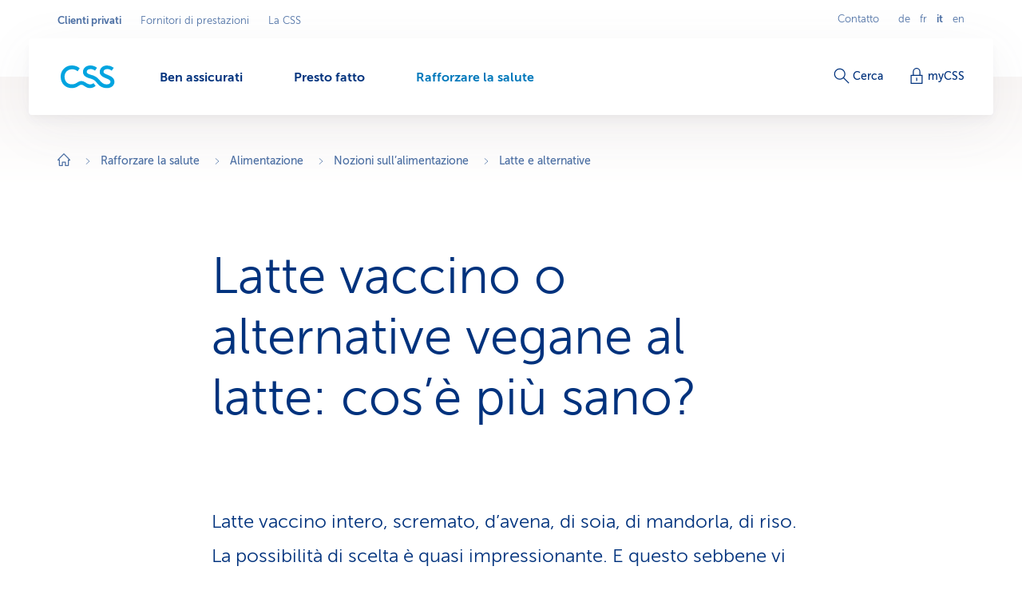

--- FILE ---
content_type: text/html;charset=utf-8
request_url: https://www.css.ch/it/clienti-privati/mia-salute/alimentazione/nozioni-sull-alimentazione/alternative-latte.html
body_size: 22081
content:








<!doctype html>
<html class="no-js" lang="it">
<head>
    <meta charset="utf-8"/>
    <meta content="ie=edge" http-equiv="x-ua-compatible"/>
    <meta content="width=device-width,initial-scale=1,shrink-to-fit=no,viewport-fit=cover" name="viewport"/>
    <meta content="telephone=no" name="format-detection"/>
    <meta name="p:domain_verify" content="d3333f7603d3e0870bf21e393447df1f"/>

    <title>Latte vaccino o alternative vegane: cosa è più più sano?</title>

    
        <meta name="description" content="Quali sono i vantaggi e gli svantaggi delle alternative vegetali al latte? In cosa si differenziano dal latte vaccino? E a cosa occorre prestare attenzione?"/>
    

    

    
    <meta name="thumbnail" content="https://cssversicherung.scene7.com/is/image/csskrankenversicherung/milch-alternativen-kueche-tisch-schuessel-fruehstueck-muesli-1326733649?wid=720&amp;fit=constrain,0&amp;resMode=sharp2&amp;noC=7022383233"/>

    <script defer type="text/javascript" src="/.rum/@adobe/helix-rum-js@%5E2/dist/rum-standalone.js"></script>
<link rel="canonical" href="https://www.css.ch/it/clienti-privati/mia-salute/alimentazione/nozioni-sull-alimentazione/alternative-latte.html"/>
    
        
            
                <link rel="alternate" hreflang="x-default" href="https://www.css.ch/de/privatkunden/meine-gesundheit/ernaehrung/ernaehrungswissen/milchalternativen.html"/>
            
        
            
                <link rel="alternate" hreflang="de" href="https://www.css.ch/de/privatkunden/meine-gesundheit/ernaehrung/ernaehrungswissen/milchalternativen.html"/>
            
        
            
                <link rel="alternate" hreflang="en" href="https://www.css.ch/en/private-customers/my-health/nutrition/nutrition-knowledge/milk-alternatives.html"/>
            
        
            
                <link rel="alternate" hreflang="it" href="https://www.css.ch/it/clienti-privati/mia-salute/alimentazione/nozioni-sull-alimentazione/alternative-latte.html"/>
            
        
            
                <link rel="alternate" hreflang="fr" href="https://www.css.ch/fr/clients-prives/ma-sante/alimentation/dietetique/alternatives-lait.html"/>
            
        
    
    

    <meta property="og:type" content="website"/>
    <meta property="og:url" content="https://www.css.ch/it/clienti-privati/mia-salute/alimentazione/nozioni-sull-alimentazione/alternative-latte.html"/>

    
        <meta property="og:title" content="Latte vaccino o alternative vegane al latte: cos’è più sano?"/>
        <meta name="twitter:title" content="Latte vaccino o alternative vegane al latte: cos’è più sano?"/>
    
    
        <meta property="og:description" content="Quali sono i vantaggi e gli svantaggi delle alternative vegetali al latte? In cosa si differenziano dal latte vaccino? E a cosa occorre prestare attenzione?"/>
    
    
        <meta property="og:image" itemprop="image" content="https://cssversicherung.scene7.com/is/image/csskrankenversicherung/milch-alternativen-kueche-tisch-schuessel-fruehstueck-muesli-1326733649:image-2-1?wid=1600&amp;fit=constrain,0&amp;resMode=sharp2&amp;noC=7022383233"/>
        <meta property="og:image:secure_url" itemprop="image" content="https://cssversicherung.scene7.com/is/image/csskrankenversicherung/milch-alternativen-kueche-tisch-schuessel-fruehstueck-muesli-1326733649:image-2-1?wid=1600&amp;fit=constrain,0&amp;resMode=sharp2&amp;noC=7022383233"/>
        <meta property="og:image:width" content="1600"/>
        <meta property="og:image:height" content="800"/>
    
    
        <meta name="twitter:site" content="@CSSVersicherung"/>
    
    
        <meta name="twitter:creator" content="CSS"/>
    
    
        <meta name="twitter:card" content="summary_large_image"/>
    

    <meta name="msapplication-config" content="none"/>
<meta name="msapplication-TileColor" content="#ffffff"/>
<meta name="msapplication-navbutton-color" content="#ffffff"/>


<link rel="icon" href="/favicon.ico" sizes="any"/>
<link rel="icon" href="/favicon.svg" type="image/svg+xml"/>
<link rel="apple-touch-icon" href="/apple-touch-icon.png"/>
<link rel="manifest" href="/manifest.webmanifest"/>

    
    <link rel="preload" href="/etc.clientlibs/css/core/clientlibs/publish/main/resources/fonts/MuseoSans300-webfont.woff2" as="font" type="font/woff2" crossorigin/>

    <link href="/etc.clientlibs/css/core/clientlibs/publish/main/resources/css/style.30eb9d584e8de694c4ee.css" rel="stylesheet"/>


    

    <script id="digital-data-script">
    var digitalData = {};
    digitalData.page =
      JSON.parse('{"pageInfo":{"pageId":"30d0825f-d0a4-4c89-a911-88a831a6e125","pageName":"milchalternativen","pageTitle":"Milch \u0026 Alternativen","language":"it","type":"blogarticlepage","internalReferrer":""},"attributes":{"URLHostname":"www.css.ch","unifiedURL":"https://www.css.ch/de/privatkunden/meine-gesundheit/ernaehrung/ernaehrungswissen/milchalternativen.html","URLPath":"/privatkunden/meine-gesundheit/ernaehrung/ernaehrungswissen/milchalternativen","application":"css.ch","environment":"prd","URLQueryString":"","URLFragment":"","trackingId":"","campaignId":"","websiteId":"","vanityUrl":""},"category":{"level01":"privatkunden","level02":"meine-gesundheit","level03":"ernaehrung","level04":"ernaehrungswissen","level05":"milchalternativen","breadcrumbs":["privatkunden","meine-gesundheit","ernaehrung","ernaehrungswissen","milchalternativen"]}}');
    </script>
    

    <script>
      digitalData.content =
        JSON.parse('{"contentInfo":{"article":true,"author":"Soraya Laurenza","area":"ernaehrung","topic":"milchalternativen","coreTopic":"ernaehrungsformen","focusTopic":"vegan-vegi","externalTags":[""],"startDate":"2025-03-02","endDate":""}}');
    </script>



    
    

    <script>
        const script = document.createElement('script');
        script.setAttribute('src', "https://assets.adobedtm.com/launch-EN04efbe4f9c334879b2cd039ff0529032.min.js");
        script.setAttribute('async', '');

        document.head.appendChild(script);
        digitalData.launchStatus = 'loading';

        script.onload = () => {
            digitalData.launchStatus = 'loaded';
        }

        script.onerror = () => {
            digitalData.launchStatus = 'failed';
        };
    </script>




    


    
<link rel="preconnect" href="https://cssversicherung.scene7.com"/>
<link rel="preconnect" href="https://s7mbrstream-g1.scene7.com"/>
<link rel="preconnect" href="https://www.google-analytics.com"/>
<link rel="preconnect" href="https://consent.cookiebot.com"/>
<link rel="preconnect" href="https://cssversicherung.tt.omtrdc.net"/>
<link rel="preconnect" href="https://www.googletagmanager.com"/>
<link rel="preconnect" href="https://stats.g.doubleclick.net"/>
<link rel="preconnect" href="https://connect.facebook.net"/>
<link rel="preconnect" href="https://5608808.fls.doubleclick.net"/>
<link rel="preconnect" href="https://www.facebook.com"/>
<link rel="preconnect" href="https://www.google.com"/>
<link rel="preconnect" href="https://www.google.ch"/>
<link rel="preconnect" href="https://smetrics.css.ch"/>
<link rel="preconnect" href="https://adservice.google.com"/>
</head>
<body>

<div id="l-pagewrapper">
    


    <header class="l-header" data-module="header" data-test="header" v-cloak>
        <div class="header-fixed-wrapper">
            <responsive-switch>
                <div class="header-meta-nav">
                    
                    

<template v-slot:supernav>
    
    <div class="c-super-nav header-super-nav">
        <label class="sr-only" for="super-nav">Seleziona l&#39;area commerciale</label>
        <nav class="c-super-nav__nav" id="super-nav" data-test="super-nav">
            <ul class="c-super-nav__list">
                

                    
                    <li class="c-super-nav__item" aria-owns="main-nav-privatkunden">
                        <a class="c-super-nav__link is-active" href="/it/clienti-privati.html" data-event-category="User Interaktion" data-event-action="Navigation" data-event-label="Privatkunden" data-test="super-nav-link">
                            <span class="sr-only">Area commerciale attiva: Clienti privati</span>
                            Clienti privati
                        </a>
                    </li>
                    
                    
                

                    
                    
                    
                    <li class="c-super-nav__item">
                        <a class="c-super-nav__link" href="/it/fornitori-di-prestazioni.html" data-event-category="User Interaktion" data-event-action="Navigation" data-event-label="Leistungserbringer" data-test="super-nav-link">
                            Fornitori di prestazioni
                        </a>
                    </li>
                

                    
                    
                    
                    <li class="c-super-nav__item">
                        <a class="c-super-nav__link" href="/it/chi-e-css.html" data-event-category="User Interaktion" data-event-action="Navigation" data-event-label="Die CSS" data-test="super-nav-link">
                            La CSS
                        </a>
                    </li>
                
            </ul>
        </nav>
    </div>


    <!-- If it is a multi campaign page, there is no supernav, but we need an empty div for spacing -->
    
</template>

<template v-slot:metablock>
    
    <div class="c-meta-block header-meta-block" data-test="meta-block">
        
            <a class="c-meta-block__link" href="/it/clienti-privati/presto-fatto/contatto.html" data-event-category="User Interaktion" data-event-action="Navigation" data-event-label="Contatto" data-test="meta-block-link">
                Contatto
            </a>
        
        <div class="c-lang-nav c-meta-block__lang-nav">
            <h2 class="sr-only">Navigazione linguistica</h2>
            <ul class="c-lang-nav__list">
                
                    <li class="c-lang-nav__item " data-test="lang-nav-item">
                        
                        
                            <a class="c-lang-nav__link" href="/de/privatkunden/meine-gesundheit/ernaehrung/ernaehrungswissen/milchalternativen.html" lang="de" data-event-category="User Interaktion" data-event-action="Navigation" data-event-label="de" data-test="lang-nav-link">
                                <abbr class="c-lang-nav__abbr" title="Milch &amp; Alternativen" aria-label="Milch &amp; Alternativen" data-test="lang-nav-abbr">
                                    de
                                </abbr>
                                <span class="sr-only">Auf Deutsch wechseln</span>
                            </a>
                        
                    </li>
                
                    <li class="c-lang-nav__item " data-test="lang-nav-item">
                        
                        
                            <a class="c-lang-nav__link" href="/fr/clients-prives/ma-sante/alimentation/dietetique/alternatives-lait.html" lang="fr" data-event-category="User Interaktion" data-event-action="Navigation" data-event-label="fr" data-test="lang-nav-link">
                                <abbr class="c-lang-nav__abbr" title="Lait et alternatives" aria-label="Lait et alternatives" data-test="lang-nav-abbr">
                                    fr
                                </abbr>
                                <span class="sr-only">Changer en français</span>
                            </a>
                        
                    </li>
                
                    <li class="c-lang-nav__item is-active" data-test="lang-nav-item">
                        
                            <span lang="it">
                                <abbr class="c-lang-nav__abbr" title="Latte e alternative" aria-label="Latte e alternative" data-test="lang-nav-abbr">
                                    it
                                </abbr>
                                <span class="sr-only">Lingua selezionata: italiano</span>
                            </span>
                        
                        
                    </li>
                
                    <li class="c-lang-nav__item " data-test="lang-nav-item">
                        
                        
                            <a class="c-lang-nav__link" href="/en/private-customers/my-health/nutrition/nutrition-knowledge/milk-alternatives.html" lang="en" data-event-category="User Interaktion" data-event-action="Navigation" data-event-label="en" data-test="lang-nav-link">
                                <abbr class="c-lang-nav__abbr" title="Milk &amp; alternatives" aria-label="Milk &amp; alternatives" data-test="lang-nav-abbr">
                                    en
                                </abbr>
                                <span class="sr-only">Change to english</span>
                            </a>
                        
                    </li>
                
            </ul>
        </div>
    </div>

</template>

                </div>

                <div class="header-bar">
                    <div class="header-bar-container">
                        
                        


    <div class="header-bar-left">
        <template v-slot:logoicon>
            <div class="c-header-logo header-logo ">
                
    
        <!-- Because single page campagain pages aren't getting bootstrap from VUE.js, two different implementations ar needed -->
        <component :is="'script'" type="application/ld+json" data-search-ignore="yes">
            {"@context":"https://schema.org","@type":"Organization","name":"CSS","url":"https://www.css.ch/it/clienti-privati.html","telephone":"0844 277 277","logo":{"@type":"ImageObject","url":"/content/dam/css/de/images/logos-css/css-logo.jpg"}}
        </component>
        
    
    <a class="c-header-logo__link" title="Clienti privati" aria-label="Clienti privati" href="/it/clienti-privati.html" data-event-category="User Interaktion" data-event-action="Navigation" data-event-label="Clienti privati" data-test="header-logo">
        
        
            
  <svg xmlns="http://www.w3.org/2000/svg" xml:space="preserve" class="c-header-logo__svg" viewBox="0 0 68 29">
    <g fill="#00A4E0">
      <path d="M36.93 23.69c-2.23 0-4.49-1.46-6.07-2.51a8.54 8.54 0 0 0-4.86-1.7c-1.8.07-3.55.67-5 1.74-1.79 1.09-3.57 2.39-7 2.39-5.83 0-9.15-4-9.15-9.56a8.923 8.923 0 0 1 8.54-9.3c.15-.01.31-.01.46-.01 2.68-.14 5.31.78 7.33 2.55l2.67-3.81c-2.8-2.34-6.35-3.57-10-3.48C6.3-.1.1 5.93 0 13.48v.57c0 8.34 5.71 14.3 14 14.3 2.77-.03 5.47-.84 7.79-2.35 1.33-.85 2.59-1.87 4-1.87s2.14.49 3.92 1.67 4.13 2.55 6.81 2.55c2.67-.02 5.24-1 7.25-2.76l-2.64-3.4a6.403 6.403 0 0 1-4.2 1.5z"/>
      <path d="m60.54 12.51-3-1.25c-2.39-1-3.92-1.66-3.92-3.48s1.7-3.29 4.85-3.29c1.98.05 3.89.75 5.43 2l2.59-3.56A13.41 13.41 0 0 0 58.07 0c-5.22 0-9.15 3.4-9.15 8.1 0 3.81 3.16 5.87 6 7.13l1.78.77c3.93 1.7 5.71 2.34 5.71 4.45 0 1.78-1.66 3.28-4.86 3.28-3.64 0-6.23-2.19-8.5-4.94-3.16-3.64-5.31-5.43-10-6.76-5-1.38-6.4-2.31-6.4-4.25 0-1.79 1.7-3.29 4.86-3.29 1.98.05 3.88.76 5.42 2l2.6-3.56C43.13 1.02 40.16-.01 37.09 0c-5.22 0-9.15 3.4-9.15 8.1 0 5.34 4.9 7.05 9 8.22s6.12 2.35 9 6.24c2.69 3.67 6.99 5.82 11.54 5.79 5.83 0 9.84-3 9.84-8-.06-2.86-1.52-5.61-6.78-7.84z"/>
    </g>
  </svg>

        
    </a>

            </div>
        </template>

        
    <template v-slot:mainnav="slotProps">
        <nav role="navigation" class="c-main-nav header-main-nav">
            <h2 class="sr-only">Menu</h2>

            <ul class="c-main-nav__list" id="main-nav-privatkunden" data-business-area-navigation="privatkunden" @keydown="slotProps.onKeyDown" @focus.capture="slotProps.onFocus">
                
                    <li class="c-main-nav__item" data-header-main-nav-item @mouseenter="slotProps.levelOneMouseenter($event, 0)" @mouseleave="slotProps.levelOneMouseleave($event, 0)" v-bind="slotProps.dynamicBusinessArea[0].item">

                        <a class="c-main-nav__link " href="/it/clienti-privati/ben-assicurati.html" aria-label="Ben assicurati" @click="slotProps.levelOneClick($event, 0)" v-bind="slotProps.dynamicBusinessArea[0].link" data-event-category="User Interaktion" data-event-action="Navigation" data-event-label="Richtig versichert">
                            <span class="c-main-nav__link-text">Ben assicurati</span>
                            
                            <i role="presentation" class="c-main-nav__indicator-wrapper">
                                
    <svg data-search-ignore="yes" class="c-icon c-icon-minus c-main-nav__indicator">
        <use href="/etc.clientlibs/css/core/clientlibs/publish/main/resources/images/svg-sprite.svg#sprite-minus"></use>
    </svg>

                                
    <svg data-search-ignore="yes" class="c-icon c-icon-minus c-main-nav__indicator">
        <use href="/etc.clientlibs/css/core/clientlibs/publish/main/resources/images/svg-sprite.svg#sprite-minus"></use>
    </svg>

                            </i>
                        </a>

                        <div class="c-nav-megadropdown c-main-nav__megadropdown " data-header-megadropdown @transitionend="slotProps.onMegadropdownTransitionend($event, 0)" v-bind="slotProps.dynamicBusinessArea[0].megadropdown">

                            <div role="presentation" class="c-nav-megadropdown__inner   c-nav-megadropdown__inner--side-large ">

                                <div class="c-nav-megadropdown__category-wrapper">
                                    <a class="c-nav-megadropdown__category" href="/it/clienti-privati/ben-assicurati.html" tabindex="-1" data-lvl-two-group aria-hidden="true" v-bind="slotProps.dynamicBusinessArea[0].megadropdownOverviewLink" data-event-category="User Interaktion" data-event-action="Navigation" data-event-label="Richtig versichert">
                                        
    <svg data-search-ignore="yes" class="c-icon c-icon-arrow-right-circle c-icon--24">
        <use href="/etc.clientlibs/css/core/clientlibs/publish/main/resources/images/svg-sprite.svg#sprite-arrow-right-circle"></use>
    </svg>

                                        Ben assicurati
                                    </a>
                                </div>

                                

                                

                                    

                                    
    <div role="presentation" class="c-megadropdown-panel-main c-nav-megadropdown__main">
        <ul role="presentation" class="c-megadropdown-panel-main__lvl1-list ">
            
                <li role="menuitem" class="c-megadropdown-panel-main__lvl1-item" data-lvl-two-group data-animation-item="1">
                    <a class="c-megadropdown-panel-main__lvl1-link " href="/it/clienti-privati/ben-assicurati/cassa-malati.html" tabindex="-1" data-megadropdown-category data-event-category="User Interaktion" data-event-action="Navigation" data-event-label="Krankenkasse "> Cassa malati
                        
                    </a>
                    <ul class="c-megadropdown-panel-main__lvl2-list">
                        
                            <li class="c-megadropdown-panel-main__lvl2-item">
                                <a class="c-megadropdown-panel-main__lvl2-link " href="/it/clienti-privati/ben-assicurati/cassa-malati/assicurazione-di-base.html" tabindex="-1" data-event-category="User Interaktion" data-event-action="Navigation" data-event-label="Grundversicherung"> Assicurazione di base
                                </a>
                                <ul class="c-megadropdown-panel-main__lvl3-list">
                                    
                                        <li class="c-megadropdown-panel-main__lvl3-item">
                                            <a class="c-megadropdown-panel-main__lvl3-link " href="/it/clienti-privati/ben-assicurati/cassa-malati/assicurazione-di-base/modello-del-medico-di-famiglia.html" tabindex="-1" data-event-category="User Interaktion" data-event-action="Navigation" data-event-label="Hausarzt-Modell">
                                                                            
                                                Modello del medico di famiglia
                                            </a>
                                        </li>
                                    
                                        <li class="c-megadropdown-panel-main__lvl3-item">
                                            <a class="c-megadropdown-panel-main__lvl3-link " href="/it/clienti-privati/ben-assicurati/cassa-malati/assicurazione-di-base/modello-hmo.html" tabindex="-1" data-event-category="User Interaktion" data-event-action="Navigation" data-event-label="HMO-Modell">
                                                                            
                                                Modello HMO
                                            </a>
                                        </li>
                                    
                                        <li class="c-megadropdown-panel-main__lvl3-item">
                                            <a class="c-megadropdown-panel-main__lvl3-link " href="/it/clienti-privati/ben-assicurati/cassa-malati/assicurazione-di-base/multimed.html" tabindex="-1" data-event-category="User Interaktion" data-event-action="Navigation" data-event-label="Multimed">
                                                                            
                                                Multimed
                                            </a>
                                        </li>
                                    
                                        <li class="c-megadropdown-panel-main__lvl3-item">
                                            <a class="c-megadropdown-panel-main__lvl3-link " href="/it/clienti-privati/ben-assicurati/cassa-malati/assicurazione-di-base/telmed.html" tabindex="-1" data-event-category="User Interaktion" data-event-action="Navigation" data-event-label="Telmed">
                                                                            
                                                Telmed
                                            </a>
                                        </li>
                                    
                                </ul>
                            </li>
                        
                            <li class="c-megadropdown-panel-main__lvl2-item">
                                <a class="c-megadropdown-panel-main__lvl2-link " href="/it/clienti-privati/ben-assicurati/cassa-malati/assicurazione-complementare.html" tabindex="-1" data-event-category="User Interaktion" data-event-action="Navigation" data-event-label="Zusatzversicherung"> Assicurazione complementare
                                </a>
                                <ul class="c-megadropdown-panel-main__lvl3-list">
                                    
                                        <li class="c-megadropdown-panel-main__lvl3-item">
                                            <a class="c-megadropdown-panel-main__lvl3-link " href="/it/clienti-privati/ben-assicurati/cassa-malati/assicurazione-complementare/assicurazione-ambulatoriale.html" tabindex="-1" data-event-category="User Interaktion" data-event-action="Navigation" data-event-label="Ambulant-Versicherung">
                                                                            
                                                Assicurazione ambulatoriale
                                            </a>
                                        </li>
                                    
                                        <li class="c-megadropdown-panel-main__lvl3-item">
                                            <a class="c-megadropdown-panel-main__lvl3-link " href="/it/clienti-privati/ben-assicurati/cassa-malati/assicurazione-complementare/assicurazione-ospedaliera.html" tabindex="-1" data-event-category="User Interaktion" data-event-action="Navigation" data-event-label="Spitalversicherung">
                                                                            
                                                Assicurazione ospedaliera
                                            </a>
                                        </li>
                                    
                                        <li class="c-megadropdown-panel-main__lvl3-item">
                                            <a class="c-megadropdown-panel-main__lvl3-link " href="/it/clienti-privati/ben-assicurati/cassa-malati/assicurazione-complementare/assicurazione-medicina-alternativa.html" tabindex="-1" data-event-category="User Interaktion" data-event-action="Navigation" data-event-label="Alternativ-Versicherung">
                                                                            
                                                Assicurazione per medicina alternativa
                                            </a>
                                        </li>
                                    
                                        <li class="c-megadropdown-panel-main__lvl3-item">
                                            <a class="c-megadropdown-panel-main__lvl3-link " href="/it/clienti-privati/ben-assicurati/cassa-malati/assicurazione-complementare/assicurazione-cure-dentarie.html" tabindex="-1" data-event-category="User Interaktion" data-event-action="Navigation" data-event-label="Zahnversicherung">
                                                                            
                                                Assicurazione per cure dentarie
                                            </a>
                                        </li>
                                    
                                </ul>
                            </li>
                        
                    </ul>
                </li>
            
                <li role="menuitem" class="c-megadropdown-panel-main__lvl1-item" data-lvl-two-group data-animation-item="2">
                    <a class="c-megadropdown-panel-main__lvl1-link " href="/it/clienti-privati/ben-assicurati/ulteriori-assicurazioni.html" tabindex="-1" data-megadropdown-category data-event-category="User Interaktion" data-event-action="Navigation" data-event-label="Weitere Versicherungen"> Ulteriori assicurazioni
                        
                    </a>
                    <ul class="c-megadropdown-panel-main__lvl2-list">
                        
                            <li class="c-megadropdown-panel-main__lvl2-item">
                                <a class="c-megadropdown-panel-main__lvl2-link " href="/it/clienti-privati/ben-assicurati/ulteriori-assicurazioni/assicurazione-viaggi.html" tabindex="-1" data-event-category="User Interaktion" data-event-action="Navigation" data-event-label="Reiseversicherung"> Assicurazione viaggi
                                </a>
                                
                            </li>
                        
                            <li class="c-megadropdown-panel-main__lvl2-item">
                                <a class="c-megadropdown-panel-main__lvl2-link " href="/it/clienti-privati/ben-assicurati/ulteriori-assicurazioni/assicurazione-di-responsabilita-civile.html" tabindex="-1" data-event-category="User Interaktion" data-event-action="Navigation" data-event-label="Haftpflichtversicherung"> Assicurazione di responsabilità civile
                                </a>
                                
                            </li>
                        
                            <li class="c-megadropdown-panel-main__lvl2-item">
                                <a class="c-megadropdown-panel-main__lvl2-link " href="/it/clienti-privati/ben-assicurati/ulteriori-assicurazioni/assicurazione-mobilia-domestica.html" tabindex="-1" data-event-category="User Interaktion" data-event-action="Navigation" data-event-label="Hausratversicherung"> Assicurazione della mobilia domestica
                                </a>
                                
                            </li>
                        
                            <li class="c-megadropdown-panel-main__lvl2-item">
                                <a class="c-megadropdown-panel-main__lvl2-link " href="/it/clienti-privati/ben-assicurati/ulteriori-assicurazioni/assicurazione-stabili.html" tabindex="-1" data-event-category="User Interaktion" data-event-action="Navigation" data-event-label="Gebäudeversicherung"> Assicurazione per stabili
                                </a>
                                
                            </li>
                        
                            <li class="c-megadropdown-panel-main__lvl2-item">
                                <a class="c-megadropdown-panel-main__lvl2-link " href="/it/clienti-privati/ben-assicurati/ulteriori-assicurazioni/assicurazione-di-protezione-giuridica.html" tabindex="-1" data-event-category="User Interaktion" data-event-action="Navigation" data-event-label="Rechtsschutzversicherung"> Assicurazione di protezione giuridica
                                </a>
                                
                            </li>
                        
                            <li class="c-megadropdown-panel-main__lvl2-item">
                                <a class="c-megadropdown-panel-main__lvl2-link " href="/it/clienti-privati/ben-assicurati/ulteriori-assicurazioni/dii-mdi.html" tabindex="-1" data-event-category="User Interaktion" data-event-action="Navigation" data-event-label="Versicherung bei Tod oder Invalidität"> Assicurazione per decesso o invalidità
                                </a>
                                
                            </li>
                        
                            <li class="c-megadropdown-panel-main__lvl2-item">
                                <a class="c-megadropdown-panel-main__lvl2-link " href="/it/clienti-privati/ben-assicurati/ulteriori-assicurazioni/svizzeri-estero-ihp.html" tabindex="-1" data-event-category="User Interaktion" data-event-action="Navigation" data-event-label="Internationaler Versicherungsschutz"> Protezione assicurativa internazionale
                                </a>
                                
                            </li>
                        
                    </ul>
                </li>
            
        </ul>
    </div>


                                    

                                    
                                        
    <div role="presentation" class="c-megadropdown-panel-side c-nav-megadropdown__side">
        <ul role="presentation" class="c-megadropdown-panel-side__list">
            
                <li role="menuitem" class="c-megadropdown-panel-side__category" data-lvl-two-group data-animation-item="3">
                    <a class="c-megadropdown-panel-side__category-title " href="/it/clienti-privati/ben-assicurati/cassa-malati/risparmiare-ottimizzare.html" tabindex="-1" data-event-category="User Interaktion" data-event-action="Navigation" data-event-label="Risparmiare &amp; ottimizzare">
                        Risparmiare &amp; ottimizzare
                        
                    </a>
                    <ul class="c-megadropdown-panel-side__list">
                        
                            <li class="c-megadropdown-panel-side__item">
                                <a class="c-megadropdown-panel-side__link " href="/it/clienti-privati/ben-assicurati/cassa-malati/risparmiare-ottimizzare/enjoy365.html" tabindex="-1" data-event-category="User Interaktion" data-event-action="Navigation" data-event-label="Gesundheits-Shop enjoy365">
                                    
    <svg data-search-ignore="yes" class="c-icon c-icon-special-price c-megadropdown-panel-side__link-icon">
        <use href="/etc.clientlibs/css/core/clientlibs/publish/main/resources/images/svg-sprite.svg#sprite-special-price"></use>
    </svg>

                                    <span class="c-megadropdown-panel-side__link-text">Shop della salute enjoy365</span>
                                    
                                </a>
                            </li>
                        
                            <li class="c-megadropdown-panel-side__item">
                                <a class="c-megadropdown-panel-side__link " href="/it/clienti-privati/ben-assicurati/cassa-malati/risparmiare-ottimizzare/coin.html" tabindex="-1" data-event-category="User Interaktion" data-event-action="Navigation" data-event-label="CSS Coin">
                                    
    <svg data-search-ignore="yes" class="c-icon c-icon-coins c-megadropdown-panel-side__link-icon">
        <use href="/etc.clientlibs/css/core/clientlibs/publish/main/resources/images/svg-sprite.svg#sprite-coins"></use>
    </svg>

                                    <span class="c-megadropdown-panel-side__link-text">CSS Coin per acquisti sani</span>
                                    
                                </a>
                            </li>
                        
                            <li class="c-megadropdown-panel-side__item">
                                <a class="c-megadropdown-panel-side__link " href="/it/clienti-privati/ben-assicurati/cassa-malati/risparmiare-ottimizzare/contratto-quadro.html" tabindex="-1" data-event-category="User Interaktion" data-event-action="Navigation" data-event-label="Rabatte dank Arbeitgeber, Verband, Verein">
                                    
    <svg data-search-ignore="yes" class="c-icon c-icon-conference c-megadropdown-panel-side__link-icon">
        <use href="/etc.clientlibs/css/core/clientlibs/publish/main/resources/images/svg-sprite.svg#sprite-conference"></use>
    </svg>

                                    <span class="c-megadropdown-panel-side__link-text">Ribasso per aziende &amp; società</span>
                                    
                                </a>
                            </li>
                        
                    </ul>
                </li>

            
                <li role="menuitem" class="c-megadropdown-panel-side__category" data-lvl-two-group data-animation-item="4">
                    <a class="c-megadropdown-panel-side__category-title " href="/it/clienti-privati/ben-assicurati/buono-a-sapersi.html" tabindex="-1" data-event-category="User Interaktion" data-event-action="Navigation" data-event-label="Buono a sapersi">
                        Buono a sapersi
                        
                    </a>
                    <ul class="c-megadropdown-panel-side__list">
                        
                            <li class="c-megadropdown-panel-side__item">
                                <a class="c-megadropdown-panel-side__link " href="/it/clienti-privati/ben-assicurati/buono-a-sapersi/consigli-assicurazione.html" tabindex="-1" data-event-category="User Interaktion" data-event-action="Navigation" data-event-label="Versicherungstipps">
                                    
    <svg data-search-ignore="yes" class="c-icon c-icon-bulb c-megadropdown-panel-side__link-icon">
        <use href="/etc.clientlibs/css/core/clientlibs/publish/main/resources/images/svg-sprite.svg#sprite-bulb"></use>
    </svg>

                                    <span class="c-megadropdown-panel-side__link-text">Consigli per l’assicurazione</span>
                                    
                                </a>
                            </li>
                        
                            <li class="c-megadropdown-panel-side__item">
                                <a class="c-megadropdown-panel-side__link " href="/it/clienti-privati/ben-assicurati/buono-a-sapersi/fatture-e-pagamenti.html" tabindex="-1" data-event-category="User Interaktion" data-event-action="Navigation" data-event-label="Rechnung &amp; Zahlung">
                                    
    <svg data-search-ignore="yes" class="c-icon c-icon-coins c-megadropdown-panel-side__link-icon">
        <use href="/etc.clientlibs/css/core/clientlibs/publish/main/resources/images/svg-sprite.svg#sprite-coins"></use>
    </svg>

                                    <span class="c-megadropdown-panel-side__link-text">Pagamenti &amp; Fatture</span>
                                    
                                </a>
                            </li>
                        
                            <li class="c-megadropdown-panel-side__item">
                                <a class="c-megadropdown-panel-side__link " href="/it/clienti-privati/ben-assicurati/buono-a-sapersi/contratto-stipulazione.html" tabindex="-1" data-event-category="User Interaktion" data-event-action="Navigation" data-event-label="Vertrag &amp; Police">
                                    
    <svg data-search-ignore="yes" class="c-icon c-icon-certificate c-megadropdown-panel-side__link-icon">
        <use href="/etc.clientlibs/css/core/clientlibs/publish/main/resources/images/svg-sprite.svg#sprite-certificate"></use>
    </svg>

                                    <span class="c-megadropdown-panel-side__link-text">Contratto &amp; polizza</span>
                                    
                                </a>
                            </li>
                        
                    </ul>
                </li>

            
        </ul>
    </div>


                                        
                                    
                                

                                <button @click="slotProps.onCloseClick" class="c-nav-megadropdown__closer" type="button" tabindex="-1" data-lvl-two-group v-bind="slotProps.dynamicBusinessArea[0].megadropdownCloseLink">
                                    
    <svg data-search-ignore="yes" class="c-icon c-icon-close c-nav-megadropdown__closer-icon">
        <use href="/etc.clientlibs/css/core/clientlibs/publish/main/resources/images/svg-sprite.svg#sprite-close"></use>
    </svg>

                                    <span class="sr-only">Chiudi il menu &#39;Ben assicurati&#39;</span>
                                </button>
                            </div>
                        </div>
                    </li>
                
                    <li class="c-main-nav__item" data-header-main-nav-item @mouseenter="slotProps.levelOneMouseenter($event, 1)" @mouseleave="slotProps.levelOneMouseleave($event, 1)" v-bind="slotProps.dynamicBusinessArea[1].item">

                        <a class="c-main-nav__link " href="/it/clienti-privati/presto-fatto.html" aria-label="Presto fatto" @click="slotProps.levelOneClick($event, 1)" v-bind="slotProps.dynamicBusinessArea[1].link" data-event-category="User Interaktion" data-event-action="Navigation" data-event-label="Schnell erledigt">
                            <span class="c-main-nav__link-text">Presto fatto</span>
                            
                            <i role="presentation" class="c-main-nav__indicator-wrapper">
                                
    <svg data-search-ignore="yes" class="c-icon c-icon-minus c-main-nav__indicator">
        <use href="/etc.clientlibs/css/core/clientlibs/publish/main/resources/images/svg-sprite.svg#sprite-minus"></use>
    </svg>

                                
    <svg data-search-ignore="yes" class="c-icon c-icon-minus c-main-nav__indicator">
        <use href="/etc.clientlibs/css/core/clientlibs/publish/main/resources/images/svg-sprite.svg#sprite-minus"></use>
    </svg>

                            </i>
                        </a>

                        <div class="c-nav-megadropdown c-main-nav__megadropdown " data-header-megadropdown @transitionend="slotProps.onMegadropdownTransitionend($event, 1)" v-bind="slotProps.dynamicBusinessArea[1].megadropdown">

                            <div role="presentation" class="c-nav-megadropdown__inner   c-nav-megadropdown__inner--side-large ">

                                <div class="c-nav-megadropdown__category-wrapper">
                                    <a class="c-nav-megadropdown__category" href="/it/clienti-privati/presto-fatto.html" tabindex="-1" data-lvl-two-group aria-hidden="true" v-bind="slotProps.dynamicBusinessArea[1].megadropdownOverviewLink" data-event-category="User Interaktion" data-event-action="Navigation" data-event-label="Schnell erledigt">
                                        
    <svg data-search-ignore="yes" class="c-icon c-icon-arrow-right-circle c-icon--24">
        <use href="/etc.clientlibs/css/core/clientlibs/publish/main/resources/images/svg-sprite.svg#sprite-arrow-right-circle"></use>
    </svg>

                                        Presto fatto
                                    </a>
                                </div>

                                

                                

                                    

                                    
    <div role="presentation" class="c-megadropdown-panel-main c-nav-megadropdown__main">
        <ul role="presentation" class="c-megadropdown-panel-main__lvl1-list ">
            
                <li role="menuitem" class="c-megadropdown-panel-main__lvl1-item" data-lvl-two-group data-animation-item="1">
                    <a class="c-megadropdown-panel-main__lvl1-link " href="/it/clienti-privati/presto-fatto/fallo-da-solo.html" tabindex="-1" data-megadropdown-category data-event-category="User Interaktion" data-event-action="Navigation" data-event-label="Selber erledigen"> Fare da sé
                        
                    </a>
                    <ul class="c-megadropdown-panel-main__lvl2-list">
                        
                            <li class="c-megadropdown-panel-main__lvl2-item">
                                <a class="c-megadropdown-panel-main__lvl2-link " href="/it/clienti-privati/presto-fatto/fallo-da-solo/notificare.html" tabindex="-1" data-event-category="User Interaktion" data-event-action="Navigation" data-event-label="Etwas melden"> Comunicare un’informazione
                                </a>
                                <ul class="c-megadropdown-panel-main__lvl3-list">
                                    
                                        <li class="c-megadropdown-panel-main__lvl3-item">
                                            <a class="c-megadropdown-panel-main__lvl3-link " href="/it/clienti-privati/presto-fatto/fallo-da-solo/notificare/modificare-indirizzo.html" tabindex="-1" data-event-category="User Interaktion" data-event-action="Navigation" data-event-label="Adresse ändern">
                                                                            
                                                Modificare indirizzo
                                            </a>
                                        </li>
                                    
                                        <li class="c-megadropdown-panel-main__lvl3-item">
                                            <a class="c-megadropdown-panel-main__lvl3-link " href="/it/clienti-privati/presto-fatto/fallo-da-solo/notificare/infortunio.html" tabindex="-1" data-event-category="User Interaktion" data-event-action="Navigation" data-event-label="Unfall melden">
                                                                            
                                                Notificare un infortunio
                                            </a>
                                        </li>
                                    
                                        <li class="c-megadropdown-panel-main__lvl3-item">
                                            <a class="c-megadropdown-panel-main__lvl3-link " href="/it/clienti-privati/presto-fatto/fallo-da-solo/notificare/rechnung-einreichen.html" tabindex="-1" data-event-category="User Interaktion" data-event-action="Navigation" data-event-label="Rechnung einreichen">
                                                                            
                                                Inoltrare le fatture
                                            </a>
                                        </li>
                                    
                                </ul>
                            </li>
                        
                            <li class="c-megadropdown-panel-main__lvl2-item">
                                <a class="c-megadropdown-panel-main__lvl2-link " href="/it/clienti-privati/presto-fatto/fallo-da-solo/adeguare-assicurazione.html" tabindex="-1" data-event-category="User Interaktion" data-event-action="Navigation" data-event-label="Versicherung anpassen"> Adeguare assicurazione
                                </a>
                                <ul class="c-megadropdown-panel-main__lvl3-list">
                                    
                                        <li class="c-megadropdown-panel-main__lvl3-item">
                                            <a class="c-megadropdown-panel-main__lvl3-link " href="/it/clienti-privati/presto-fatto/fallo-da-solo/adeguare-assicurazione/cambiare-franchigia.html" tabindex="-1" data-event-category="User Interaktion" data-event-action="Navigation" data-event-label="Franchise ändern">
                                                                            
                                                Cambiare franchigia
                                            </a>
                                        </li>
                                    
                                        <li class="c-megadropdown-panel-main__lvl3-item">
                                            <a class="c-megadropdown-panel-main__lvl3-link " href="/it/clienti-privati/presto-fatto/fallo-da-solo/adeguare-assicurazione/cambiare-modello-assicurazione.html" tabindex="-1" data-event-category="User Interaktion" data-event-action="Navigation" data-event-label="Modell wechseln">
                                                                            
                                                Cambiare modello
                                            </a>
                                        </li>
                                    
                                        <li class="c-megadropdown-panel-main__lvl3-item">
                                            <a class="c-megadropdown-panel-main__lvl3-link " href="/it/clienti-privati/presto-fatto/fallo-da-solo/adeguare-assicurazione/cambiare-medico.html" tabindex="-1" data-event-category="User Interaktion" data-event-action="Navigation" data-event-label="Hausarzt wechseln">
                                                                            
                                                Cambiare medico di famiglia
                                            </a>
                                        </li>
                                    
                                </ul>
                            </li>
                        
                            <li class="c-megadropdown-panel-main__lvl2-item">
                                <a class="c-megadropdown-panel-main__lvl2-link " href="/it/clienti-privati/presto-fatto/fallo-da-solo/ordinazione.html" tabindex="-1" data-event-category="User Interaktion" data-event-action="Navigation" data-event-label="Bestellung &amp; Download"> Ordinazione &amp; download
                                </a>
                                
                            </li>
                        
                    </ul>
                </li>
            
                <li role="menuitem" class="c-megadropdown-panel-main__lvl1-item" data-lvl-two-group data-animation-item="2">
                    <a class="c-megadropdown-panel-main__lvl1-link " href="/it/clienti-privati/presto-fatto/richiedere-aiuto.html" tabindex="-1" data-megadropdown-category data-event-category="User Interaktion" data-event-action="Navigation" data-event-label="Hilfe erhalten"> Richiedere aiuto
                        
                    </a>
                    <ul class="c-megadropdown-panel-main__lvl2-list">
                        
                            <li class="c-megadropdown-panel-main__lvl2-item">
                                <a class="c-megadropdown-panel-main__lvl2-link " href="/it/clienti-privati/presto-fatto/richiedere-aiuto/check-delle-prestazioni.html" tabindex="-1" data-event-category="User Interaktion" data-event-action="Navigation" data-event-label="Was zahlt die CSS?"> Cosa paga la CSS?
                                </a>
                                
                            </li>
                        
                            <li class="c-megadropdown-panel-main__lvl2-item">
                                <a class="c-megadropdown-panel-main__lvl2-link " href="/it/clienti-privati/presto-fatto/richiedere-aiuto/domanda-prestazioni.html" tabindex="-1" data-event-category="User Interaktion" data-event-action="Navigation" data-event-label="Frage zu Leistungen"> Domanda sulle prestazioni
                                </a>
                                
                            </li>
                        
                            <li class="c-megadropdown-panel-main__lvl2-item">
                                <a class="c-megadropdown-panel-main__lvl2-link " href="/it/clienti-privati/presto-fatto/richiedere-aiuto/domande-fattura.html" tabindex="-1" data-event-category="User Interaktion" data-event-action="Navigation" data-event-label="Frage zur Rechnung"> Domande sulle fatture
                                </a>
                                
                            </li>
                        
                            <li class="c-megadropdown-panel-main__lvl2-item">
                                <a class="c-megadropdown-panel-main__lvl2-link " href="/it/clienti-privati/presto-fatto/richiedere-aiuto/domanda-generale.html" tabindex="-1" data-event-category="User Interaktion" data-event-action="Navigation" data-event-label="Allgemeine Frage"> Domanda generale
                                </a>
                                
                            </li>
                        
                            <li class="c-megadropdown-panel-main__lvl2-item">
                                <a class="c-megadropdown-panel-main__lvl2-link " href="/it/clienti-privati/presto-fatto/richiedere-aiuto/consulenza-medica.html" tabindex="-1" data-event-category="User Interaktion" data-event-action="Navigation" data-event-label="Medizinische Hilfe"> Assistenza medica
                                </a>
                                <ul class="c-megadropdown-panel-main__lvl3-list">
                                    
                                        <li class="c-megadropdown-panel-main__lvl3-item">
                                            <a class="c-megadropdown-panel-main__lvl3-link " href="/it/clienti-privati/presto-fatto/richiedere-aiuto/consulenza-medica/arztsuche.html" tabindex="-1" data-event-category="User Interaktion" data-event-action="Navigation" data-event-label="Arzt-Suche &amp; Spitallisten">
                                                                            
                                                Ricerca del medico
                                            </a>
                                        </li>
                                    
                                </ul>
                            </li>
                        
                            <li class="c-megadropdown-panel-main__lvl2-item">
                                <a class="c-megadropdown-panel-main__lvl2-link " href="/it/clienti-privati/presto-fatto/richiedere-aiuto/consigliare.html" tabindex="-1" data-event-category="User Interaktion" data-event-action="Navigation" data-event-label="Versicherungs-Beratung"> Consulenza assicurativa
                                </a>
                                
                            </li>
                        
                    </ul>
                </li>
            
        </ul>
    </div>


                                    

                                    
                                        
    <div role="presentation" class="c-megadropdown-panel-side c-nav-megadropdown__side">
        <ul role="presentation" class="c-megadropdown-panel-side__list">
            
                <li role="menuitem" class="c-megadropdown-panel-side__category" data-lvl-two-group data-animation-item="3">
                    
                    <ul class="c-megadropdown-panel-side__list">
                        
                            <li class="c-megadropdown-panel-side__item">
                                <a class="c-megadropdown-panel-side__link " href="/it/clienti-privati/presto-fatto/mycss-portale-clienti.html" tabindex="-1" data-event-category="User Interaktion" data-event-action="Navigation" data-event-label="myCSS Kundenportal">
                                    
    <svg data-search-ignore="yes" class="c-icon c-icon-pro-laptop c-megadropdown-panel-side__link-icon">
        <use href="/etc.clientlibs/css/core/clientlibs/publish/main/resources/images/svg-sprite.svg#sprite-pro-laptop"></use>
    </svg>

                                    <span class="c-megadropdown-panel-side__link-text">Portale clienti myCSS</span>
                                    
                                </a>
                            </li>
                        
                            <li class="c-megadropdown-panel-side__item">
                                <a class="c-megadropdown-panel-side__link " href="/it/clienti-privati/presto-fatto/mycss-portale-clienti/app-mycss.html" tabindex="-1" data-event-category="User Interaktion" data-event-action="Navigation" data-event-label="myCSS-App">
                                    
    <svg data-search-ignore="yes" class="c-icon c-icon-iphone c-megadropdown-panel-side__link-icon">
        <use href="/etc.clientlibs/css/core/clientlibs/publish/main/resources/images/svg-sprite.svg#sprite-iphone"></use>
    </svg>

                                    <span class="c-megadropdown-panel-side__link-text">App myCSS</span>
                                    
                                </a>
                            </li>
                        
                            <li class="c-megadropdown-panel-side__item">
                                <a class="c-megadropdown-panel-side__link " href="/it/clienti-privati/presto-fatto/agenzia.html" tabindex="-1" data-event-category="User Interaktion" data-event-action="Navigation" data-event-label="Agenturen für Kontakt &amp; Beratung">
                                    
    <svg data-search-ignore="yes" class="c-icon c-icon-map-location c-megadropdown-panel-side__link-icon">
        <use href="/etc.clientlibs/css/core/clientlibs/publish/main/resources/images/svg-sprite.svg#sprite-map-location"></use>
    </svg>

                                    <span class="c-megadropdown-panel-side__link-text">Agenzia nelle sue vicinanze</span>
                                    
                                </a>
                            </li>
                        
                    </ul>
                </li>

            
                <li role="menuitem" class="c-megadropdown-panel-side__category" data-lvl-two-group data-animation-item="4">
                    <a class="c-megadropdown-panel-side__category-title " href="/it/clienti-privati/presto-fatto/vantaggi.html" tabindex="-1" data-event-category="User Interaktion" data-event-action="Navigation" data-event-label="Approfittare di vantaggi">
                        Approfittare di vantaggi
                        
                    </a>
                    <ul class="c-megadropdown-panel-side__list">
                        
                            <li class="c-megadropdown-panel-side__item">
                                <a class="c-megadropdown-panel-side__link " href="/it/clienti-privati/presto-fatto/vantaggi/consiglio-a-terzi.html" tabindex="-1" data-event-category="User Interaktion" data-event-action="Navigation" data-event-label="CSS weiterempfehlen">
                                    
    <svg data-search-ignore="yes" class="c-icon c-icon-like c-megadropdown-panel-side__link-icon">
        <use href="/etc.clientlibs/css/core/clientlibs/publish/main/resources/images/svg-sprite.svg#sprite-like"></use>
    </svg>

                                    <span class="c-megadropdown-panel-side__link-text">Consigliare la CSS</span>
                                    
                                </a>
                            </li>
                        
                            <li class="c-megadropdown-panel-side__item">
                                <a class="c-megadropdown-panel-side__link " href="/it/clienti-privati/presto-fatto/vantaggi/membro-css-associazione.html" tabindex="-1" data-event-category="User Interaktion" data-event-action="Navigation" data-event-label="Mitglied CSS Verein">
                                    
    <svg data-search-ignore="yes" class="c-icon c-icon-handshake c-megadropdown-panel-side__link-icon">
        <use href="/etc.clientlibs/css/core/clientlibs/publish/main/resources/images/svg-sprite.svg#sprite-handshake"></use>
    </svg>

                                    <span class="c-megadropdown-panel-side__link-text">Membro della CSS Associazione</span>
                                    
                                </a>
                            </li>
                        
                    </ul>
                </li>

            
        </ul>
    </div>


                                        
                                    
                                

                                <button @click="slotProps.onCloseClick" class="c-nav-megadropdown__closer" type="button" tabindex="-1" data-lvl-two-group v-bind="slotProps.dynamicBusinessArea[1].megadropdownCloseLink">
                                    
    <svg data-search-ignore="yes" class="c-icon c-icon-close c-nav-megadropdown__closer-icon">
        <use href="/etc.clientlibs/css/core/clientlibs/publish/main/resources/images/svg-sprite.svg#sprite-close"></use>
    </svg>

                                    <span class="sr-only">Chiudi il menu &#39;Presto fatto&#39;</span>
                                </button>
                            </div>
                        </div>
                    </li>
                
                    <li class="c-main-nav__item" data-header-main-nav-item @mouseenter="slotProps.levelOneMouseenter($event, 2)" @mouseleave="slotProps.levelOneMouseleave($event, 2)" v-bind="slotProps.dynamicBusinessArea[2].item">

                        <a class="c-main-nav__link is-active" href="/it/clienti-privati/mia-salute.html" aria-label="Rafforzare la salute" @click="slotProps.levelOneClick($event, 2)" v-bind="slotProps.dynamicBusinessArea[2].link" data-event-category="User Interaktion" data-event-action="Navigation" data-event-label="Gesundheit stärken">
                            <span class="c-main-nav__link-text">Rafforzare la salute</span>
                            <span class="sr-only">Percorso di navigazione attivo</span>
                            <i role="presentation" class="c-main-nav__indicator-wrapper">
                                
    <svg data-search-ignore="yes" class="c-icon c-icon-minus c-main-nav__indicator">
        <use href="/etc.clientlibs/css/core/clientlibs/publish/main/resources/images/svg-sprite.svg#sprite-minus"></use>
    </svg>

                                
    <svg data-search-ignore="yes" class="c-icon c-icon-minus c-main-nav__indicator">
        <use href="/etc.clientlibs/css/core/clientlibs/publish/main/resources/images/svg-sprite.svg#sprite-minus"></use>
    </svg>

                            </i>
                        </a>

                        <div class="c-nav-megadropdown c-main-nav__megadropdown " data-header-megadropdown @transitionend="slotProps.onMegadropdownTransitionend($event, 2)" v-bind="slotProps.dynamicBusinessArea[2].megadropdown">

                            <div role="presentation" class="c-nav-megadropdown__inner  c-nav-megadropdown__inner--side-small  ">

                                <div class="c-nav-megadropdown__category-wrapper">
                                    <a class="c-nav-megadropdown__category" href="/it/clienti-privati/mia-salute.html" tabindex="-1" data-lvl-two-group aria-hidden="false" v-bind="slotProps.dynamicBusinessArea[2].megadropdownOverviewLink" data-event-category="User Interaktion" data-event-action="Navigation" data-event-label="Gesundheit stärken">
                                        
    <svg data-search-ignore="yes" class="c-icon c-icon-arrow-right-circle c-icon--24">
        <use href="/etc.clientlibs/css/core/clientlibs/publish/main/resources/images/svg-sprite.svg#sprite-arrow-right-circle"></use>
    </svg>

                                        Rafforzare la salute
                                    </a>
                                </div>

                                

                                

                                    
                                        
    <div role="presentation" class="c-megadropdown-panel-side c-nav-megadropdown__side">
        <ul role="presentation" class="c-megadropdown-panel-side__list">
            
                <li role="menuitem" class="c-megadropdown-panel-side__category" data-lvl-two-group data-animation-item="1">
                    
                    <ul class="c-megadropdown-panel-side__list">
                        
                            <li class="c-megadropdown-panel-side__item">
                                <a class="c-megadropdown-panel-side__link " href="/it/clienti-privati/mia-salute/promuovere-salute.html" tabindex="-1" data-event-category="User Interaktion" data-event-action="Navigation" data-event-label="Gesundheit fördern">
                                    
    <svg data-search-ignore="yes" class="c-icon c-icon-money-box c-megadropdown-panel-side__link-icon">
        <use href="/etc.clientlibs/css/core/clientlibs/publish/main/resources/images/svg-sprite.svg#sprite-money-box"></use>
    </svg>

                                    <span class="c-megadropdown-panel-side__link-text">Promozione della salute</span>
                                    
                                </a>
                            </li>
                        
                            <li class="c-megadropdown-panel-side__item">
                                <a class="c-megadropdown-panel-side__link " href="/it/clienti-privati/mia-salute/consulenza.html" tabindex="-1" data-event-category="User Interaktion" data-event-action="Navigation" data-event-label="Gesundheits-Beratung">
                                    
    <svg data-search-ignore="yes" class="c-icon c-icon-physician c-megadropdown-panel-side__link-icon">
        <use href="/etc.clientlibs/css/core/clientlibs/publish/main/resources/images/svg-sprite.svg#sprite-physician"></use>
    </svg>

                                    <span class="c-megadropdown-panel-side__link-text">Consulenza per la salute</span>
                                    
                                </a>
                            </li>
                        
                            <li class="c-megadropdown-panel-side__item">
                                <a class="c-megadropdown-panel-side__link " href="/it/clienti-privati/mia-salute/alimentazione.html" tabindex="-1" data-event-category="User Interaktion" data-event-action="Navigation" data-event-label="Ernährung">
                                    
    <svg data-search-ignore="yes" class="c-icon c-icon-dinner c-megadropdown-panel-side__link-icon">
        <use href="/etc.clientlibs/css/core/clientlibs/publish/main/resources/images/svg-sprite.svg#sprite-dinner"></use>
    </svg>

                                    <span class="c-megadropdown-panel-side__link-text">Alimentazione</span>
                                    
                                </a>
                            </li>
                        
                            <li class="c-megadropdown-panel-side__item">
                                <a class="c-megadropdown-panel-side__link " href="/it/clienti-privati/mia-salute/movimento.html" tabindex="-1" data-event-category="User Interaktion" data-event-action="Navigation" data-event-label="Bewegung">
                                    
    <svg data-search-ignore="yes" class="c-icon c-icon-dumbbell c-megadropdown-panel-side__link-icon">
        <use href="/etc.clientlibs/css/core/clientlibs/publish/main/resources/images/svg-sprite.svg#sprite-dumbbell"></use>
    </svg>

                                    <span class="c-megadropdown-panel-side__link-text">Movimento</span>
                                    
                                </a>
                            </li>
                        
                            <li class="c-megadropdown-panel-side__item">
                                <a class="c-megadropdown-panel-side__link " href="/it/clienti-privati/mia-salute/psiche.html" tabindex="-1" data-event-category="User Interaktion" data-event-action="Navigation" data-event-label="Psyche">
                                    
    <svg data-search-ignore="yes" class="c-icon c-icon-happy c-megadropdown-panel-side__link-icon">
        <use href="/etc.clientlibs/css/core/clientlibs/publish/main/resources/images/svg-sprite.svg#sprite-happy"></use>
    </svg>

                                    <span class="c-megadropdown-panel-side__link-text">Psiche</span>
                                    
                                </a>
                            </li>
                        
                            <li class="c-megadropdown-panel-side__item">
                                <a class="c-megadropdown-panel-side__link " href="/it/clienti-privati/mia-salute/corpo.html" tabindex="-1" data-event-category="User Interaktion" data-event-action="Navigation" data-event-label="Körper">
                                    
    <svg data-search-ignore="yes" class="c-icon c-icon-heartbeat c-megadropdown-panel-side__link-icon">
        <use href="/etc.clientlibs/css/core/clientlibs/publish/main/resources/images/svg-sprite.svg#sprite-heartbeat"></use>
    </svg>

                                    <span class="c-megadropdown-panel-side__link-text">Corpo</span>
                                    
                                </a>
                            </li>
                        
                            <li class="c-megadropdown-panel-side__item">
                                <a class="c-megadropdown-panel-side__link " href="/it/clienti-privati/mia-salute/famiglia.html" tabindex="-1" data-event-category="User Interaktion" data-event-action="Navigation" data-event-label="Familie">
                                    
    <svg data-search-ignore="yes" class="c-icon c-icon-healthcare c-megadropdown-panel-side__link-icon">
        <use href="/etc.clientlibs/css/core/clientlibs/publish/main/resources/images/svg-sprite.svg#sprite-healthcare"></use>
    </svg>

                                    <span class="c-megadropdown-panel-side__link-text">Famiglia</span>
                                    
                                </a>
                            </li>
                        
                    </ul>
                </li>

            
        </ul>
    </div>


                                        
                                    

                                    

                                    
    <aside role="complementary" class="c-megadropdown-panel-main c-nav-megadropdown__main">
        <ul class="c-megadropdown-panel-main__lvl1-list c-megadropdown-panel-main__lvl1-list--teasers" data-lvl-two-group>
            
                <li class="c-megadropdown-panel-main__teaser-item" data-animation-item="2">
                    <a class="c-megadropdown-panel-main__teaser-link " href="/it/clienti-privati/mia-salute/corpo/meraviglia-corpo/invecchiare-buona-salute.html" title="Longevità" aria-label="Longevità" tabindex="-1" data-event-category="User Interaktion" data-event-action="Navigation" data-event-label="Longevity">
                        <span class="c-image c-megadropdown-panel-main__teaser-image" data-module="header-image">
                            <picture>
                                <source srcset="https://cssversicherung.scene7.com/is/image/csskrankenversicherung/senior-mann-fit-gesund-altern-longvity-sport-wasser-fluss-1365043402:image-4-3?wid=100&fit=constrain,0&resMode=sharp2&noC=1528456829 100w,
                                                https://cssversicherung.scene7.com/is/image/csskrankenversicherung/senior-mann-fit-gesund-altern-longvity-sport-wasser-fluss-1365043402:image-4-3?wid=200&fit=constrain,0&resMode=sharp2&noC=1528456829 200w,
                                                https://cssversicherung.scene7.com/is/image/csskrankenversicherung/senior-mann-fit-gesund-altern-longvity-sport-wasser-fluss-1365043402:image-4-3?wid=300&fit=constrain,0&resMode=sharp2&noC=1528456829 300w" media="(min-width: 90em)" sizes="120px"/>
                                <source srcset="https://cssversicherung.scene7.com/is/image/csskrankenversicherung/senior-mann-fit-gesund-altern-longvity-sport-wasser-fluss-1365043402:image-1-1?wid=100&fit=constrain,0&resMode=sharp2&noC=1528456829 100w,
                                                https://cssversicherung.scene7.com/is/image/csskrankenversicherung/senior-mann-fit-gesund-altern-longvity-sport-wasser-fluss-1365043402:image-1-1?wid=200&fit=constrain,0&resMode=sharp2&noC=1528456829 200w" sizes="(min-width: 80em) 90px, 80px"/>
                                <img class="c-image__image" loading="lazy" src="https://cssversicherung.scene7.com/is/image/csskrankenversicherung/senior-mann-fit-gesund-altern-longvity-sport-wasser-fluss-1365043402:image-1-1?wid=100&fit=constrain,0&resMode=sharp2&noC=1528456829" role="presentation"/>
                            </picture>
                        </span>

                        <div>
                            <span class="c-megadropdown-panel-main__teaser-title">Longevità</span>
                            <span class="c-megadropdown-panel-main__teaser-text">Alimentazione, movimento, salute mentale: come influenziamo l’invecchiamento.</span>
                        </div>
                    </a>
                </li>

            
                <li class="c-megadropdown-panel-main__teaser-item" data-animation-item="3">
                    <a class="c-megadropdown-panel-main__teaser-link " href="/it/clienti-privati/mia-salute/psiche/depressione/terapia-di-gruppo.html" title="Forti nel gruppo" aria-label="Forti nel gruppo" tabindex="-1" data-event-category="User Interaktion" data-event-action="Navigation" data-event-label="Gruppentherapie Vorteile">
                        <span class="c-image c-megadropdown-panel-main__teaser-image" data-module="header-image">
                            <picture>
                                <source srcset="https://cssversicherung.scene7.com/is/image/csskrankenversicherung/haende-frau-gruppe-sitzt-kreis-1387286499:image-4-3?wid=100&fit=constrain,0&resMode=sharp2&noC=9150302254 100w,
                                                https://cssversicherung.scene7.com/is/image/csskrankenversicherung/haende-frau-gruppe-sitzt-kreis-1387286499:image-4-3?wid=200&fit=constrain,0&resMode=sharp2&noC=9150302254 200w,
                                                https://cssversicherung.scene7.com/is/image/csskrankenversicherung/haende-frau-gruppe-sitzt-kreis-1387286499:image-4-3?wid=300&fit=constrain,0&resMode=sharp2&noC=9150302254 300w" media="(min-width: 90em)" sizes="120px"/>
                                <source srcset="https://cssversicherung.scene7.com/is/image/csskrankenversicherung/haende-frau-gruppe-sitzt-kreis-1387286499:image-1-1?wid=100&fit=constrain,0&resMode=sharp2&noC=9150302254 100w,
                                                https://cssversicherung.scene7.com/is/image/csskrankenversicherung/haende-frau-gruppe-sitzt-kreis-1387286499:image-1-1?wid=200&fit=constrain,0&resMode=sharp2&noC=9150302254 200w" sizes="(min-width: 80em) 90px, 80px"/>
                                <img class="c-image__image" loading="lazy" src="https://cssversicherung.scene7.com/is/image/csskrankenversicherung/haende-frau-gruppe-sitzt-kreis-1387286499:image-1-1?wid=100&fit=constrain,0&resMode=sharp2&noC=9150302254" role="presentation"/>
                            </picture>
                        </span>

                        <div>
                            <span class="c-megadropdown-panel-main__teaser-title">Forti nel gruppo</span>
                            <span class="c-megadropdown-panel-main__teaser-text">Insieme invece che da soli: perché la terapia di gruppo è così efficace e utile.</span>
                        </div>
                    </a>
                </li>

            
                <li class="c-megadropdown-panel-main__teaser-item" data-animation-item="4">
                    <a class="c-megadropdown-panel-main__teaser-link " href="/it/clienti-privati/mia-salute/famiglia/gravidanza/aborto-spontaneo.html" title="Aborto spontaneo" aria-label="Aborto spontaneo" tabindex="-1" data-event-category="User Interaktion" data-event-action="Navigation" data-event-label="Fehlgeburt">
                        <span class="c-image c-megadropdown-panel-main__teaser-image" data-module="header-image">
                            <picture>
                                <source srcset="https://cssversicherung.scene7.com/is/image/csskrankenversicherung/frau-mann-paar-bett-nachdenklich-sorgen-trauer-unterstuetzung-1438638812:image-4-3?wid=100&fit=constrain,0&resMode=sharp2&noC=6591404418 100w,
                                                https://cssversicherung.scene7.com/is/image/csskrankenversicherung/frau-mann-paar-bett-nachdenklich-sorgen-trauer-unterstuetzung-1438638812:image-4-3?wid=200&fit=constrain,0&resMode=sharp2&noC=6591404418 200w,
                                                https://cssversicherung.scene7.com/is/image/csskrankenversicherung/frau-mann-paar-bett-nachdenklich-sorgen-trauer-unterstuetzung-1438638812:image-4-3?wid=300&fit=constrain,0&resMode=sharp2&noC=6591404418 300w" media="(min-width: 90em)" sizes="120px"/>
                                <source srcset="https://cssversicherung.scene7.com/is/image/csskrankenversicherung/frau-mann-paar-bett-nachdenklich-sorgen-trauer-unterstuetzung-1438638812:image-1-1?wid=100&fit=constrain,0&resMode=sharp2&noC=6591404418 100w,
                                                https://cssversicherung.scene7.com/is/image/csskrankenversicherung/frau-mann-paar-bett-nachdenklich-sorgen-trauer-unterstuetzung-1438638812:image-1-1?wid=200&fit=constrain,0&resMode=sharp2&noC=6591404418 200w" sizes="(min-width: 80em) 90px, 80px"/>
                                <img class="c-image__image" loading="lazy" src="https://cssversicherung.scene7.com/is/image/csskrankenversicherung/frau-mann-paar-bett-nachdenklich-sorgen-trauer-unterstuetzung-1438638812:image-1-1?wid=100&fit=constrain,0&resMode=sharp2&noC=6591404418" role="presentation"/>
                            </picture>
                        </span>

                        <div>
                            <span class="c-megadropdown-panel-main__teaser-title">Aborto spontaneo</span>
                            <span class="c-megadropdown-panel-main__teaser-text">Perché avviene? Quali sono le cause? E cosa aiuta a elaborare questa perdita?</span>
                        </div>
                    </a>
                </li>

            
                <li class="c-megadropdown-panel-main__teaser-item" data-animation-item="5">
                    <a class="c-megadropdown-panel-main__teaser-link " href="/it/clienti-privati/mia-salute/psiche/rilassamento/emozioni-represse.html" title="Emozioni represse" aria-label="Emozioni represse" tabindex="-1" data-event-category="User Interaktion" data-event-action="Navigation" data-event-label="Unterdrückte Emotionen">
                        <span class="c-image c-megadropdown-panel-main__teaser-image" data-module="header-image">
                            <picture>
                                <source srcset="https://cssversicherung.scene7.com/is/image/csskrankenversicherung/frau-pullover-bett-liegen-1337359463:image-4-3?wid=100&fit=constrain,0&resMode=sharp2&noC=3984299076 100w,
                                                https://cssversicherung.scene7.com/is/image/csskrankenversicherung/frau-pullover-bett-liegen-1337359463:image-4-3?wid=200&fit=constrain,0&resMode=sharp2&noC=3984299076 200w,
                                                https://cssversicherung.scene7.com/is/image/csskrankenversicherung/frau-pullover-bett-liegen-1337359463:image-4-3?wid=300&fit=constrain,0&resMode=sharp2&noC=3984299076 300w" media="(min-width: 90em)" sizes="120px"/>
                                <source srcset="https://cssversicherung.scene7.com/is/image/csskrankenversicherung/frau-pullover-bett-liegen-1337359463:image-1-1?wid=100&fit=constrain,0&resMode=sharp2&noC=3984299076 100w,
                                                https://cssversicherung.scene7.com/is/image/csskrankenversicherung/frau-pullover-bett-liegen-1337359463:image-1-1?wid=200&fit=constrain,0&resMode=sharp2&noC=3984299076 200w" sizes="(min-width: 80em) 90px, 80px"/>
                                <img class="c-image__image" loading="lazy" src="https://cssversicherung.scene7.com/is/image/csskrankenversicherung/frau-pullover-bett-liegen-1337359463:image-1-1?wid=100&fit=constrain,0&resMode=sharp2&noC=3984299076" role="presentation"/>
                            </picture>
                        </span>

                        <div>
                            <span class="c-megadropdown-panel-main__teaser-title">Emozioni represse</span>
                            <span class="c-megadropdown-panel-main__teaser-text">Reprimere le emozioni aiuta al momento, ma alla lunga fa male a corpo e mente.</span>
                        </div>
                    </a>
                </li>

            
                <li class="c-megadropdown-panel-main__teaser-item" data-animation-item="6">
                    <a class="c-megadropdown-panel-main__teaser-link " href="/it/clienti-privati/mia-salute/famiglia/vita-familiare/piccoli-comprensori-sciistici-svizzera.html" title="Comprensori sciistici" aria-label="Comprensori sciistici" tabindex="-1" data-event-category="User Interaktion" data-event-action="Navigation" data-event-label="Kleine Skigebiete für Familien">
                        <span class="c-image c-megadropdown-panel-main__teaser-image" data-module="header-image">
                            <picture>
                                <source srcset="https://cssversicherung.scene7.com/is/image/csskrankenversicherung/kind-skilift-winter-outdoor-1125604626:image-4-3?wid=100&fit=constrain,0&resMode=sharp2&noC=5273161517 100w,
                                                https://cssversicherung.scene7.com/is/image/csskrankenversicherung/kind-skilift-winter-outdoor-1125604626:image-4-3?wid=200&fit=constrain,0&resMode=sharp2&noC=5273161517 200w,
                                                https://cssversicherung.scene7.com/is/image/csskrankenversicherung/kind-skilift-winter-outdoor-1125604626:image-4-3?wid=300&fit=constrain,0&resMode=sharp2&noC=5273161517 300w" media="(min-width: 90em)" sizes="120px"/>
                                <source srcset="https://cssversicherung.scene7.com/is/image/csskrankenversicherung/kind-skilift-winter-outdoor-1125604626:image-1-1?wid=100&fit=constrain,0&resMode=sharp2&noC=5273161517 100w,
                                                https://cssversicherung.scene7.com/is/image/csskrankenversicherung/kind-skilift-winter-outdoor-1125604626:image-1-1?wid=200&fit=constrain,0&resMode=sharp2&noC=5273161517 200w" sizes="(min-width: 80em) 90px, 80px"/>
                                <img class="c-image__image" loading="lazy" src="https://cssversicherung.scene7.com/is/image/csskrankenversicherung/kind-skilift-winter-outdoor-1125604626:image-1-1?wid=100&fit=constrain,0&resMode=sharp2&noC=5273161517" role="presentation"/>
                            </picture>
                        </span>

                        <div>
                            <span class="c-megadropdown-panel-main__teaser-title">Comprensori sciistici</span>
                            <span class="c-megadropdown-panel-main__teaser-text">Poca frenesia, molta natura e prezzi bassi? Ecco perché i piccoli comprensori sciistici vi convinceranno.</span>
                        </div>
                    </a>
                </li>

            
                <li class="c-megadropdown-panel-main__teaser-item" data-animation-item="7">
                    <a class="c-megadropdown-panel-main__teaser-link " href="/it/clienti-privati/mia-salute/corpo/meraviglia-corpo/sindrome-fatica-cronica.html" title="Fatica cronica" aria-label="Fatica cronica" tabindex="-1" data-event-category="User Interaktion" data-event-action="Navigation" data-event-label="Chronisches Erschöpfungssyndrom">
                        <span class="c-image c-megadropdown-panel-main__teaser-image" data-module="header-image">
                            <picture>
                                <source srcset="https://cssversicherung.scene7.com/is/image/csskrankenversicherung/mann-schlafzimmer-boden-bett-erschoepft-muede-depression-traurig-2150009517:image-4-3?wid=100&fit=constrain,0&resMode=sharp2&noC=8885026963 100w,
                                                https://cssversicherung.scene7.com/is/image/csskrankenversicherung/mann-schlafzimmer-boden-bett-erschoepft-muede-depression-traurig-2150009517:image-4-3?wid=200&fit=constrain,0&resMode=sharp2&noC=8885026963 200w,
                                                https://cssversicherung.scene7.com/is/image/csskrankenversicherung/mann-schlafzimmer-boden-bett-erschoepft-muede-depression-traurig-2150009517:image-4-3?wid=300&fit=constrain,0&resMode=sharp2&noC=8885026963 300w" media="(min-width: 90em)" sizes="120px"/>
                                <source srcset="https://cssversicherung.scene7.com/is/image/csskrankenversicherung/mann-schlafzimmer-boden-bett-erschoepft-muede-depression-traurig-2150009517:image-1-1?wid=100&fit=constrain,0&resMode=sharp2&noC=8885026963 100w,
                                                https://cssversicherung.scene7.com/is/image/csskrankenversicherung/mann-schlafzimmer-boden-bett-erschoepft-muede-depression-traurig-2150009517:image-1-1?wid=200&fit=constrain,0&resMode=sharp2&noC=8885026963 200w" sizes="(min-width: 80em) 90px, 80px"/>
                                <img class="c-image__image" loading="lazy" src="https://cssversicherung.scene7.com/is/image/csskrankenversicherung/mann-schlafzimmer-boden-bett-erschoepft-muede-depression-traurig-2150009517:image-1-1?wid=100&fit=constrain,0&resMode=sharp2&noC=8885026963" role="presentation"/>
                            </picture>
                        </span>

                        <div>
                            <span class="c-megadropdown-panel-main__teaser-title">Fatica cronica</span>
                            <span class="c-megadropdown-panel-main__teaser-text">La sindrome ME/CFS è più di un semplice esaurimento: è una malattia che cambia la vita.</span>
                        </div>
                    </a>
                </li>

            
        </ul>
    </aside>


                                    
                                

                                <button @click="slotProps.onCloseClick" class="c-nav-megadropdown__closer" type="button" tabindex="-1" data-lvl-two-group v-bind="slotProps.dynamicBusinessArea[2].megadropdownCloseLink">
                                    
    <svg data-search-ignore="yes" class="c-icon c-icon-close c-nav-megadropdown__closer-icon">
        <use href="/etc.clientlibs/css/core/clientlibs/publish/main/resources/images/svg-sprite.svg#sprite-close"></use>
    </svg>

                                    <span class="sr-only">Chiudi il menu &#39;Rafforzare la salute&#39;</span>
                                </button>
                            </div>
                        </div>
                    </li>
                
            </ul>
        </nav>
    </template>

    </div>

    
    <template v-slot:serviceblock="slotProps">
        <div class="c-service-block header-service-block">
            <h2 class="sr-only">collegamenti di servizio</h2>
            <ul class="c-service-block__list">

                <li class="c-service-block__item">
                    <button class="c-service-block__btn" data-submodule="search-trigger" data-test="search-trigger">
                        
    <svg data-search-ignore="yes" class="c-icon c-icon-search c-service-block__icon">
        <use href="/etc.clientlibs/css/core/clientlibs/publish/main/resources/images/svg-sprite.svg#sprite-search"></use>
    </svg>

                        <span class="c-service-block__btn-text">Cerca</span>

                        

<component :is="'script'" data-search-options type="text/template" data-search-ignore="yes">
  {
    "searchFieldName": "searchfield",
    "searchUrl": "/it.css-search.json",
    "initialSearchFilter": "/content/css/it/privatkunden",
    "i18n": {
      "searchTitle": "Cerca",
      "searchLabel": "Offerte, Argomenti, ecc.",
      "emptyTitle": "La ricerca non ha dato risultati.",
      "emptyText": "Ma forse con un termine diverso: dacci un'altra possibilità.",
      "filterLegend": "Filtro di ricerca",
      "filterCount": "Numero di risultati per i filtri: "
    },
    "errorNotification" : {
      "title" : "Si è verificato un errore.",
      "text" : "Purtroppo la ricerca non è al momento disponibile. Ti preghiamo di riprovare più tardi.",
      "icon" : "info",
      "closeText" : "Chiudi",
      "dismissText" : "Chiudi",
      "customClass" : "c-notification - big c-notification - modal"
    }
  }
</component>
                    </button>
                </li>

                <li class="c-service-block__item">
                    <a class="c-service-block__btn" data-module="login-widget" href="https://my.css.ch?lang=it&tid=91" target="_blank" rel="noopener noreferrer">
                        
    <svg data-search-ignore="yes" class="c-icon c-icon-lock c-service-block__icon">
        <use href="/etc.clientlibs/css/core/clientlibs/publish/main/resources/images/svg-sprite.svg#sprite-lock"></use>
    </svg>

                        <span class="c-service-block__btn-text">myCSS</span>
                    </a>
                </li>
                <li class="c-service-block__item c-service-block__hamburger-menu c-service-block__item--hidden-desktop">
                    <button class="c-service-block__btn" type="button" :aria-expanded="slotProps.overlayOpen ? 'true' : 'false'" data-test="header-menu-icon" @click.prevent="slotProps.burgerClick" :aria-label="slotProps.overlayOpen ? 'Chiudi il menu' : 'Menu'">
                        <div class="line"></div>
                        <div class="line"></div>
                        <div class="line"></div>
                    </button>
                </li>
            </ul>
        </div>
    </template>





                    </div>
                </div>
            </responsive-switch>
        </div>
        <div class="header-spacer"></div>
    </header>






    
<main id="l-main" role="main">
    <div id="l-content">

        
    <header class="m-stage m-stage--article">
        <div class="l-constrainer">
            


    
    
        <script type="application/ld+json">{"@context":"http://schema.org","@type":"BreadcrumbList","itemListElement":[{"@type":"ListItem","position":1,"item":{"@id":"/it/clienti-privati.html","name":"Clienti privati"}},{"@type":"ListItem","position":2,"item":{"@id":"/it/clienti-privati/mia-salute.html","name":"Rafforzare la salute"}},{"@type":"ListItem","position":3,"item":{"@id":"/it/clienti-privati/mia-salute/alimentazione.html","name":"Alimentazione"}},{"@type":"ListItem","position":4,"item":{"@id":"/it/clienti-privati/mia-salute/alimentazione/nozioni-sull-alimentazione.html","name":"Nozioni sull’alimentazione"}},{"@type":"ListItem","position":5,"item":{"@id":"/it/clienti-privati/mia-salute/alimentazione/nozioni-sull-alimentazione/alternative-latte.html","name":"Latte e alternative"}}]}</script>
    
    <nav class="m-breadcrumb" aria-label="Breadcrumb">
        <div class="l-constrainer">
            <ol>
                <li data-test="breadcrumb-element">

                    
                    <a class="c-link c-link--icon" href="/it/clienti-privati.html" data-event-category='User Interaktion' data-event-action='Breadcrumb' data-event-label="Home" aria-label="Home">
                        
    <svg data-search-ignore="yes" class="c-icon c-icon-home c-icon--16">
        <use href="/etc.clientlibs/css/core/clientlibs/publish/main/resources/images/svg-sprite.svg#sprite-home"></use>
    </svg>

                        
                    </a>
                    
                </li>

                
                    <li data-test="breadcrumb-element">
                        
    <svg data-search-ignore="yes" class="c-icon c-icon-angle-right c-icon--8">
        <use href="/etc.clientlibs/css/core/clientlibs/publish/main/resources/images/svg-sprite.svg#sprite-angle-right"></use>
    </svg>



                        
                            
                            <a class="c-link" href="/it/clienti-privati/mia-salute.html" aria-current="&quot;page&quot;" data-event-category='User Interaktion' data-event-action='Breadcrumb' data-event-label="Gesundheit stärken"><span>Rafforzare la salute</span></a>
                            
                        

                        
                    </li>
                
                    <li data-test="breadcrumb-element">
                        
    <svg data-search-ignore="yes" class="c-icon c-icon-angle-right c-icon--8">
        <use href="/etc.clientlibs/css/core/clientlibs/publish/main/resources/images/svg-sprite.svg#sprite-angle-right"></use>
    </svg>



                        
                            
                            <a class="c-link" href="/it/clienti-privati/mia-salute/alimentazione.html" aria-current="&quot;page&quot;" data-event-category='User Interaktion' data-event-action='Breadcrumb' data-event-label="Ernährung"><span>Alimentazione</span></a>
                            
                        

                        
                    </li>
                
                    <li data-test="breadcrumb-element">
                        
    <svg data-search-ignore="yes" class="c-icon c-icon-angle-right c-icon--8">
        <use href="/etc.clientlibs/css/core/clientlibs/publish/main/resources/images/svg-sprite.svg#sprite-angle-right"></use>
    </svg>



                        
                            
                            <a class="c-link" href="/it/clienti-privati/mia-salute/alimentazione/nozioni-sull-alimentazione.html" aria-current="&quot;page&quot;" data-event-category='User Interaktion' data-event-action='Breadcrumb' data-event-label="Ernährungswissen"><span>Nozioni sull’alimentazione</span></a>
                            
                        

                        
                    </li>
                
                    <li data-test="breadcrumb-element">
                        
    <svg data-search-ignore="yes" class="c-icon c-icon-angle-right c-icon--8">
        <use href="/etc.clientlibs/css/core/clientlibs/publish/main/resources/images/svg-sprite.svg#sprite-angle-right"></use>
    </svg>



                        

                        
                           <span>Latte e alternative</span>
                        
                    </li>
                

            </ol>
        </div>
    </nav>
    




            
<h1>Latte vaccino o alternative vegane al latte: cos’è più sano?</h1>
<div class="img">
    <span class="c-image">
        <picture>
            <source srcset="https://cssversicherung.scene7.com/is/image/csskrankenversicherung/milch-alternativen-kueche-tisch-schuessel-fruehstueck-muesli-1326733649:image-21-9?wid=1200&fit=constrain,0&resMode=sharp2&noC=7022383233 1200w,
                            https://cssversicherung.scene7.com/is/image/csskrankenversicherung/milch-alternativen-kueche-tisch-schuessel-fruehstueck-muesli-1326733649:image-21-9?wid=1600&fit=constrain,0&resMode=sharp2&noC=7022383233 1600w,
                            https://cssversicherung.scene7.com/is/image/csskrankenversicherung/milch-alternativen-kueche-tisch-schuessel-fruehstueck-muesli-1326733649:image-21-9?wid=2000&fit=constrain,0&resMode=sharp2&noC=7022383233 2000w" media="(min-width: 80em)" sizes="(min-width: 90em) calc((10 * (78rem - ((12 - 1) * 1.5rem)) / 12) + (10 - 1) * 1.5rem),
                           (min-width: 80em) calc((10 * ((100vw - (2 * 4.5rem)) - ((12 - 1) * 1.5rem)) / 12) + (10 - 1) * 1.5rem)"/>

            <source srcset="https://cssversicherung.scene7.com/is/image/csskrankenversicherung/milch-alternativen-kueche-tisch-schuessel-fruehstueck-muesli-1326733649:image-16-9?wid=600&fit=constrain,0&resMode=sharp2&noC=7022383233 600w,
                            https://cssversicherung.scene7.com/is/image/csskrankenversicherung/milch-alternativen-kueche-tisch-schuessel-fruehstueck-muesli-1326733649:image-16-9?wid=800&fit=constrain,0&resMode=sharp2&noC=7022383233 800w,
                            https://cssversicherung.scene7.com/is/image/csskrankenversicherung/milch-alternativen-kueche-tisch-schuessel-fruehstueck-muesli-1326733649:image-16-9?wid=1200&fit=constrain,0&resMode=sharp2&noC=7022383233 1200w,
                            https://cssversicherung.scene7.com/is/image/csskrankenversicherung/milch-alternativen-kueche-tisch-schuessel-fruehstueck-muesli-1326733649:image-16-9?wid=1600&fit=constrain,0&resMode=sharp2&noC=7022383233 1600w,
                            https://cssversicherung.scene7.com/is/image/csskrankenversicherung/milch-alternativen-kueche-tisch-schuessel-fruehstueck-muesli-1326733649:image-16-9?wid=2000&fit=constrain,0&resMode=sharp2&noC=7022383233 2000w" media="(min-width: 37.5em)" sizes="(min-width: 64em) calc((8 * ((100vw - (2 * 3.5rem)) - ((8 - 1) * 1.5rem)) / 8) + (8 - 1) * 1.5rem),
                           (min-width: 52.5em) calc((8 * ((100vw - (2 * 3.5rem)) - ((8 - 1) * 1rem)) / 8) + (8 - 1) * 1rem),
                           (min-width: 37.5em) calc((4 * ((100vw - (2 * 3rem)) - ((4 - 1) * 1rem)) / 4) + (4 - 1) * 1rem)"/>

            <source srcset="https://cssversicherung.scene7.com/is/image/csskrankenversicherung/milch-alternativen-kueche-tisch-schuessel-fruehstueck-muesli-1326733649:image-4-3?wid=300&fit=constrain,0&resMode=sharp2&noC=7022383233 300w,
                            https://cssversicherung.scene7.com/is/image/csskrankenversicherung/milch-alternativen-kueche-tisch-schuessel-fruehstueck-muesli-1326733649:image-4-3?wid=400&fit=constrain,0&resMode=sharp2&noC=7022383233 400w,
                            https://cssversicherung.scene7.com/is/image/csskrankenversicherung/milch-alternativen-kueche-tisch-schuessel-fruehstueck-muesli-1326733649:image-4-3?wid=600&fit=constrain,0&resMode=sharp2&noC=7022383233 600w,
                            https://cssversicherung.scene7.com/is/image/csskrankenversicherung/milch-alternativen-kueche-tisch-schuessel-fruehstueck-muesli-1326733649:image-4-3?wid=800&fit=constrain,0&resMode=sharp2&noC=7022383233 800w,
                            https://cssversicherung.scene7.com/is/image/csskrankenversicherung/milch-alternativen-kueche-tisch-schuessel-fruehstueck-muesli-1326733649:image-4-3?wid=1200&fit=constrain,0&resMode=sharp2&noC=7022383233 1200w,
                            https://cssversicherung.scene7.com/is/image/csskrankenversicherung/milch-alternativen-kueche-tisch-schuessel-fruehstueck-muesli-1326733649:image-4-3?wid=1600&fit=constrain,0&resMode=sharp2&noC=7022383233 1600w" sizes="(min-width: 22.5em) calc((4 * ((100vw - (2 * 2rem)) - ((4 - 1) * 1rem)) / 4) + (4 - 1) * 1rem),
                           calc((4 * ((100vw - (2 * 1.5rem)) - ((4 - 1) * 1rem)) / 4) + (4 - 1) * 1rem)"/>

            <img class="c-image__image" fetchpriority="high" src="https://cssversicherung.scene7.com/is/image/csskrankenversicherung/milch-alternativen-kueche-tisch-schuessel-fruehstueck-muesli-1326733649:image-21-9?wid=1600&fit=constrain,0&resMode=sharp2&noC=7022383233" alt="Kuhmilch oder vegane Milchalternativen: was ist gesünder?"/>
        </picture>
    </span>
</div>
<p class="text-lead">Latte vaccino intero, scremato, d’avena, di soia, di mandorla, di riso. La possibilità di scelta è quasi im&shy;pres&shy;sionante. E questo sebbene vi siano grandi differenze, a parte che per l’aspetto. Ma come si presentano queste differenze e quale latte vegetale è più sano?</p>


            

            




    <div data-test="article-meta" class="m-article-meta ">
        <div class="l-constrainer">
            
                <script type="application/ld+json">{"@context":"https://schema.org","@type":"Article","mainEntityOfPage":{"@type":"WebPage","@id":"https://www.css.ch/it/clienti-privati/mia-salute/alimentazione/nozioni-sull-alimentazione/alternative-latte.html"},"headline":"Latte vaccino o alternative vegane al latte: cos’è più sano?","name":"Latte vaccino o alternative vegane al latte: cos’è più sano?","image":["https://cssversicherung.scene7.com/is/image/csskrankenversicherung/milch-alternativen-kueche-tisch-schuessel-fruehstueck-muesli-1326733649:image-2-1?wid\u003d1600\u0026fit\u003dconstrain,0\u0026resMode\u003dsharp2\u0026noC\u003d7022383233"],"datePublished":"2025-03-02T12:01:00","dateModified":"2025-03-02T12:01:00","description":"Latte vaccino intero, scremato, d’avena, di soia, di mandorla, di riso. La possibilità di scelta è quasi impressionante. E questo sebbene vi siano grandi differenze, a parte che per l’aspetto. Ma come si presentano queste differenze e quale latte vegetale è più sano?","wordCount":"861","inLanguage":"it","author":{"@type":"Person","name":"Soraya Laurenza","jobTitle":"Redattrice e consulente per la comunicazione","url":"/it/clienti-privati/mia-salute/autore/soraya-laurenza.html","image":"https://cssversicherung.scene7.com/is/image/csskrankenversicherung/soraya-laurenza","sameAs":["https://www.linkedin.com/in/soraya-laurenza-989239257/","mailto:digitale.kommunikation@css.ch"]},"publisher":{"@type":"Organization","name":"CSS","url":"https://www.css.ch/it/clienti-privati.html","telephone":"0844 277 277","logo":{"@type":"ImageObject","url":"https://www.css.ch/content/dam/css/de/images/logos-css/css-logo.jpg"}}}</script>
            
            
                <div class="article-meta-row">
                    
    <div class="author-section">
        
            <div class="author-picture">
                <span class="c-image c-image--ratio-1-1 author-image">
                    <img class="c-image__image" loading="lazy" src="https://cssversicherung.scene7.com/is/image/csskrankenversicherung/soraya-laurenza:image-1-1?wid=48&fit=constrain,0&resMode=sharp2&noC=7516365690" srcset="https://cssversicherung.scene7.com/is/image/csskrankenversicherung/soraya-laurenza:image-1-1?wid=48&fit=constrain,0&resMode=sharp2&noC=7516365690 48w, https://cssversicherung.scene7.com/is/image/csskrankenversicherung/soraya-laurenza:image-1-1?wid=96&fit=constrain,0&resMode=sharp2&noC=7516365690 96w" sizes="3rem" alt="Soraya Laurenza"/>

                    
                </span>
            </div>
        

        <div class="meta-information image-visible">
            
                <div class="author-name" data-test="author-name">
                    
                        <a rel="author" href="/it/clienti-privati/mia-salute/autore/soraya-laurenza.html" title="Redattrice e consulente per la comunicazione">
                            <span>Soraya Laurenza</span>
                        </a>
                    
                    
                </div>
            

            
                <span class="subtext">
                    
                        <time datetime="2025-03-02 12:01:00">2 marzo 2025</time>
                    
                    
                        | 3 Min. Tempo di Lettura
                    
                </span>
            

            
            
        </div>
    </div>


                    
    
        <div class="social-buttons">
            <div class="c-social-share-buttons" data-module="social-share-buttons">
                <script data-social-share-buttons-options type="text/template">
                    {
                    "copySuccessMessage": "Link copiato negli appunti"
                    }
                </script>
                
                    
                        
    <button class="c-btn c-btn--icon c-social-share-buttons__button c-btn--secondary" alt="Copiare il link" data-event-category="User Interaktion" data-event-action="Button" data-event-label="Link teilen" data-copy-to-clipboard="https://www.css.ch/it/clienti-privati/mia-salute/alimentazione/nozioni-sull-alimentazione/alternative-latte.html" data-test="copy-button" aria-label="Copiare il link">
        <span>
            
    <svg data-search-ignore="yes" class="c-icon c-icon-link ">
        <use href="/etc.clientlibs/css/core/clientlibs/publish/main/resources/images/svg-sprite.svg#sprite-link"></use>
    </svg>

            
        </span>
        <div class="c-ripple c-ripple--cyan-dark" data-module="ripple"></div>
    </button>

                    
                    
                
                    
                    
                        
    <a class="c-btn c-btn--icon c-social-share-buttons__button c-btn--secondary" href="https://www.facebook.com/sharer/sharer.php?u=https://www.css.ch/it/clienti-privati/mia-salute/alimentazione/nozioni-sull-alimentazione/alternative-latte.html" data-test="social-media-button" aria-label="Condividere su Facebook" target="_blank" rel="noopener" rel="noopener noreferrer">
        <span>
            
    <svg data-search-ignore="yes" class="c-icon c-icon-facebook ">
        <use href="/etc.clientlibs/css/core/clientlibs/publish/main/resources/images/svg-sprite.svg#sprite-facebook"></use>
    </svg>

            
        </span>
        <div class="c-ripple c-ripple--cyan-dark" data-module="ripple"></div>
    </a>

                    
                
                    
                    
                        
    <a class="c-btn c-btn--icon c-social-share-buttons__button c-btn--secondary" href="https://www.twitter.com/share?url=https://www.css.ch/it/clienti-privati/mia-salute/alimentazione/nozioni-sull-alimentazione/alternative-latte.html" data-test="social-media-button" aria-label="Condividere su Twitter" target="_blank" rel="noopener" rel="noopener noreferrer">
        <span>
            
    <svg data-search-ignore="yes" class="c-icon c-icon-twitter ">
        <use href="/etc.clientlibs/css/core/clientlibs/publish/main/resources/images/svg-sprite.svg#sprite-twitter"></use>
    </svg>

            
        </span>
        <div class="c-ripple c-ripple--cyan-dark" data-module="ripple"></div>
    </a>

                    
                
            </div>
        </div>
    

                </div>
            
            
        </div>
        
    </div>


        </div>
    </header>

        
        
    

    
    <nav class="m-anchor-navigation m-horizontal-scroll" aria-label="Navigazione dell&#39;ancora" data-module="anchor-navigation">
        <div class="l-constrainer">
            <div class="list-container scroll-container">
                <ul class="list content"></ul>
            </div>
        </div>
    </nav>




        




    

    
    

<div class="m-article m-article--blog">
    <div class="l-constrainer">
        




    

    
    




    
        <div class="m-richtext">
            <div class="l-constrainer">
                
                <div class="c-richtext" data-anchor-title="Differenze" id="differenza-tra-latte">
                    <h2>Differenza tra latte vaccino e le sue alternative <br />
</h2>
<p>Per legge, le alternative al latte a base vegetale devono essere etichettate e commercializzate come bevande vegetali. Per quale motivo? A rigor di termini, il latte vegetale non è latte,  perché il latte è quello che viene munto. Nella vita quotidiana si parla comunque di latte di soia, avena o mandorla. Poiché il latte di cocco veniva già commercializzato prima dell’entrata in vigore della relativa ordinanza, è l&#39;unico che può essere venduto con questo nome.<br />
</p>

                </div>
            </div>
        </div>
    






    
        <div class="m-richtext">
            <div class="l-constrainer">
                
                <div class="c-richtext" id="produzione">
                    <h3>Produzione<br />
</h3>
<p>Il latte vegetale è ottenuto dall’alimento macinandolo e riducendolo a purea. Le materie prime frantumate vengono ammorbidite con abbondante acqua e filtrate. Il latte vegetale è, come dice il nome stesso, puramente vegetale e quindi vegano.<br />
</p>

                </div>
            </div>
        </div>
    






    <aside class="m-infobox " data-test="infobox">
        <div class="l-constrainer">
            <div class="wrapper">
                
    <svg data-search-ignore="yes" class="c-icon c-icon-priority-warning ">
        <use href="/etc.clientlibs/css/core/clientlibs/publish/main/resources/images/svg-sprite.svg#sprite-priority-warning"></use>
    </svg>

                
                    
    
    

    
        <strong class="c-module-title" data-test="module-title">Attenzione alla trappola dello zucchero</strong>
    

                
                
                    <div class="c-richtext">
                        <p>Alcuni produttori aggiungono artificialmente zuccheri o aromi extra al latte vegetale. Queste bevande sono sconsigliate.<br />
</p>

                    </div>
                
            </div>
        </div>
    </aside>






    
        <div class="m-richtext">
            <div class="l-constrainer">
                
                <div class="c-richtext" id="gusto">
                    <h3>Gusto<br />
</h3>
<p>Le gocce di grasso contenute nel latte vaccino gli conferiscono una consistenza cremosa. Di norma, le alternative vegetali contengono meno gocce di grasso, il che le rende più acquose.<br />
</p>

                </div>
            </div>
        </div>
    






    
        <div class="m-richtext">
            <div class="l-constrainer">
                
                <div class="c-richtext" id="componenti">
                    <h3>Componenti<br />
</h3>
<p>Il latte di mucca serve a nutrire i vitelli in fase di crescita. A differenza della maggior parte delle alternative al latte è quindi ricco di proteine, calcio, vitamina B2, <a href="/it/clienti-privati/mia-salute/alimentazione/nozioni-sull-alimentazione/vitamina-b12.html">vitamina B12</a>, zinco e iodio. A questo scopo, molti produttori aggiungono artificialmente calcio e altre vitamine alle alternative vegetali al latte.<br />
</p>

                </div>
            </div>
        </div>
    





    <div class="m-benefits" data-test="benefits">
        <div class="l-constrainer">
            
    
    

    

            <ul class="c-benefitlist">
                
                
                    
    <li>
        <b style="">Lattosio:</b> il latte vaccino contiene lo zucchero del latte, il lattosio, che fornisce energia, ma a molti causa anche un&#39;intolleranza. La si definisce <a href="/it/clienti-privati/mia-salute/alimentazione/nozioni-sull-alimentazione/intolleranza-al-lattosio-sintomi.html">intolleranza al lattosio</a>.
<br />
    </li>

                
                    
    <li>
        <b>Proteine:</b> il latte vaccino è un ottimo fornitore di proteine, poiché quelle del latte sono le più simili a quelle dell’uomo e possono dunque essere sfruttate al meglio, qualora non vi sia un&#39;intolleranza. Anche il latte di soia contiene numerose proteine che vengono assimilate bene dal corpo. In <a href="/it/clienti-privati/mia-salute/alimentazione/dimagrire-in-modo-sano/altamente-proteico.html#kombi">combinazione con altri alimenti</a> (p. es. il riso) è possibile aumentare in modo ottimale il valore di questa proteina.
<br />
    </li>

                
                    
    <li>
        <b style="">Calcio:</b> è corretto affermare che il latte vaccino contiene calcio. Tuttavia il rischio di <a href="/it/clienti-privati/mia-salute/lessico-salute/quadri-clinici/osteoporosi.html">osteoporosi</a> non viene né ridotto né aumentato dal consumo di latte. Tuttavia, il calcio è una componente importante per avere ossa forti e quindi viene spesso aggiunto al latte vegetale.
<br />
    </li>

                
                    
    <li>
        <b>Acidi grassi:</b> la maggior parte delle alternative vegetali al latte è ricca di preziosi acidi <a href="/it/clienti-privati/mia-salute/alimentazione/nozioni-sull-alimentazione/oli-grassi-sani.html">grassi insaturi sani</a>. Il latte vaccino, invece, contiene più grassi saturi.
<br />
    </li>

                
            </ul>
        </div>
    </div>


    



    </div>
</div>

    
    
    




    <article class="m-teaser-topic  l-wide--below-medium-full">
        <div class="l-constrainer">
            
            
            
            
            
                
    <article class="c-topic-teaser-xxl c-topic-teaser-xxl--brand">
        <div class="c-topic-teaser-xxl__image">
            <span class="c-image">
                <picture>
                    <source srcset="https://cssversicherung.scene7.com/is/image/csskrankenversicherung/mann-frau-kueche-1198418403:image-16-9?wid=1600&fit=constrain,0&resMode=sharp2&noC=6742565121 1600w,
                                    https://cssversicherung.scene7.com/is/image/csskrankenversicherung/mann-frau-kueche-1198418403:image-16-9?wid=2000&fit=constrain,0&resMode=sharp2&noC=6742565121 2000w" media="(min-width: 80em)" sizes="(min-width: 90em) 84rem,
                                   (min-width: 80em) calc(100vw - 2 * 2rem)"/>

                    <source srcset="https://cssversicherung.scene7.com/is/image/csskrankenversicherung/mann-frau-kueche-1198418403:image-4-3?wid=1200&fit=constrain,0&resMode=sharp2&noC=6742565121 1200w,
                                    https://cssversicherung.scene7.com/is/image/csskrankenversicherung/mann-frau-kueche-1198418403:image-4-3?wid=1600&fit=constrain,0&resMode=sharp2&noC=6742565121 1600w,
                                    https://cssversicherung.scene7.com/is/image/csskrankenversicherung/mann-frau-kueche-1198418403:image-4-3?wid=2000&fit=constrain,0&resMode=sharp2&noC=6742565121 2000w" media="(min-width: 52.5em)" sizes="calc(100vw - 2 * 1.75rem)"/>

                    <source srcset="https://cssversicherung.scene7.com/is/image/csskrankenversicherung/mann-frau-kueche-1198418403:image-1-1?wid=300&fit=constrain,0&resMode=sharp2&noC=6742565121 300w,
                                    https://cssversicherung.scene7.com/is/image/csskrankenversicherung/mann-frau-kueche-1198418403:image-1-1?wid=400&fit=constrain,0&resMode=sharp2&noC=6742565121 400w,
                                    https://cssversicherung.scene7.com/is/image/csskrankenversicherung/mann-frau-kueche-1198418403:image-1-1?wid=600&fit=constrain,0&resMode=sharp2&noC=6742565121 600w,
                                    https://cssversicherung.scene7.com/is/image/csskrankenversicherung/mann-frau-kueche-1198418403:image-1-1?wid=800&fit=constrain,0&resMode=sharp2&noC=6742565121 800w,
                                    https://cssversicherung.scene7.com/is/image/csskrankenversicherung/mann-frau-kueche-1198418403:image-1-1?wid=1200&fit=constrain,0&resMode=sharp2&noC=6742565121 1200w,
                                    https://cssversicherung.scene7.com/is/image/csskrankenversicherung/mann-frau-kueche-1198418403:image-1-1?wid=1600&fit=constrain,0&resMode=sharp2&noC=6742565121 1600w,
                                    https://cssversicherung.scene7.com/is/image/csskrankenversicherung/mann-frau-kueche-1198418403:image-1-1?wid=2000&fit=constrain,0&resMode=sharp2&noC=6742565121 2000w" sizes="100vw"/>

                    <img class="c-image__image" loading="lazy" src="https://cssversicherung.scene7.com/is/image/csskrankenversicherung/mann-frau-kueche-1198418403:image-16-9?wid=1600&fit=constrain,0&resMode=sharp2&noC=6742565121" alt="1198418403"/>
                </picture>
            </span>
            <div class="c-topic-teaser-xxl__image-animation"></div>

        </div>
        
        
            
    <div class="c-brand-element" data-test="brand-element">
        <a class="c-brand-element__link" href="/it/clienti-privati/mia-salute/alimentazione/nozioni-sull-alimentazione/premium-ebook-sana-intestino.html" aria-hidden="true" tabindex="-1" data-event-category="Teaser" data-event-action="Click" data-event-label="Gratis E-Book" data-teaser-id="/content/experience-fragments/css/teaser/gross/gesundheit/premium-ebook-darmgesund-teaser-xl/master" aria-label="E-book gratuito" data-teaser-variant="none"></a>
        <div class="c-brand-element__wrapper">
            <div class="c-brand-element__text" data-test="brand-element-text">
                <strong class="c-tagline" data-test="brand-element-tagline">Ricette per un&#39;alimen&shy;ta&shy;zio&shy;ne sana per l&#39;intestino</strong>
                <strong class="c-brand-element__text-title" data-test="brand-element-title">
                    E-book gratuito
                    
                </strong>
            </div>
            
            <a class="c-btn c-btn--invert-darkblue" href="/it/clienti-privati/mia-salute/alimentazione/nozioni-sull-alimentazione/premium-ebook-sana-intestino.html" data-test="brand-element-cta" data-event-category="Teaser" data-event-action="Click" data-event-label="Gratis E-Book" data-teaser-id="/content/experience-fragments/css/teaser/gross/gesundheit/premium-ebook-darmgesund-teaser-xl/master" data-teaser-variant="none">
                
                Scarichi subito
            </a>
            
        </div>
    </div>

        
    </article>

            
        </div>
    </article>









<div class="m-article m-article--blog">
    <div class="l-constrainer">
        




    

    
    




    
        <div class="m-richtext">
            <div class="l-constrainer">
                
                <div class="c-richtext" data-anchor-title="Scelta" id="auswahl">
                    <h2>Alternative vegane al latte: imbarazzo della scelta <br />
</h2>
<p>Negli ultimi anni le tendenze alimentari sono cambiate molto: vi è un forte aumento della richiesta di alternative al latte e l’assortimento di queste ultime cresce rapidamente. Ma qual è la scelta migliore?<br />
</p>

                </div>
            </div>
        </div>
    






    
        <div class="m-richtext">
            <div class="l-constrainer">
                
                <div class="c-richtext" data-anchor-title="Latte di avena" id="hafer">
                    <h2>Latte di avena<br />
</h2>
<p>Da un punto di vista ecologico, questa bevanda regionale ottiene risultati migliori rispetto al latte vaccino e alle sue alternative. Inoltre, può ridurre il colesterolo. Il latte di avena ha comparativamente poche proteine, in compenso ha più fibre e calorie rispetto ad altre alternative vegetali. Contiene anche glutine. Il sapore è delicato ed è quello più simile al latte vaccino.<br />
</p>

                </div>
            </div>
        </div>
    






    
        <div class="m-richtext">
            <div class="l-constrainer">
                
                <div class="c-richtext" data-anchor-title="Latte di soia" id="soja">
                    <h2>Quanto è sano il latte di soia?<br />
</h2>
<p>Probabilmente è l&#39;alternativa al latte più apprezzata e ha la stessa quantità di proteine e la metà delle calorie e dei carboidrati del latte vaccino. Il latte di soia contiene anche i controversi coloranti vegetali isoflavoni, che assomigliano all’ormone femminile estrogeno. Si devono ancora compiere ricerche per capire se l’isoflavone abbia un effetto negativo o positivo sull&#39;essere umano. I bambini piccoli e i lattanti non dovrebbero perciò bere latte di soia.<br />
</p>

                </div>
            </div>
        </div>
    






    
        <div class="m-richtext">
            <div class="l-constrainer">
                
                <div class="c-richtext" id="non-per-chi">
                    <h3>Non per chi è allergico al polline<br />
</h3>
<p>La soia contiene proteine molto simili a quelle della betulla. Il consumo di prodotti a base di soia può dunque provocare gli stessi disturbi allergici che si possono verificare in caso di allergia al polline di betulla.<br />
</p>

                </div>
            </div>
        </div>
    






    
        <div class="m-richtext">
            <div class="l-constrainer">
                
                <div class="c-richtext" data-anchor-title="Latte di mandorla" id="mandel">
                    <h2>Latte di mandorle: sano o no?<br />
</h2>
<p>Rispetto al latte vaccino, la bevanda a base di mandorle contiene poche proteine e manca praticamente di calcio e sostanze minerali, che vanno perse durante la produzione. Per questo motivo il latte di mandorla è privo di colesterolo e glutine ed è quindi adatto a chi soffre di <a href="/it/clienti-privati/mia-salute/lessico-salute/quadri-clinici/celiachia.html">celiachia</a>. Se non viene dolcificato artificialmente, è anche povero di calorie.<br />
</p>

                </div>
            </div>
        </div>
    


    



    </div>
</div>





    <article class="m-teaser-topic l-wide ">
        <div class="l-constrainer">
            
                
    
        <div id="alimentazione-vegana"></div>
    

                
            
            
                
    <article class="c-topic-teaser-m c-topic-teaser-m--is-right c-topic-teaser-m--single-link" data-module="topic-teaser-m">
        <div class="c-topic-teaser-m__background"></div>

        
            <a class="c-topic-teaser-m__image" href="/it/clienti-privati/mia-salute/alimentazione/nozioni-sull-alimentazione/alimentazione-vegana.html" tabindex='-1' data-event-category="Teaser" data-event-action="Click">
                <div class="c-topic-teaser-m__image-shadow"></div>
                
    <span class="c-image">
        <img class="c-image__image" loading="lazy" src="https://cssversicherung.scene7.com/is/image/csskrankenversicherung/vegane-ernaehrung-1157131008:image-4-3?wid=800&fit=constrain,0&resMode=sharp2&noC=9190251690" srcset="https://cssversicherung.scene7.com/is/image/csskrankenversicherung/vegane-ernaehrung-1157131008:image-4-3?wid=300&amp;fit=constrain,0&amp;resMode=sharp2&amp;noC=9190251690 300w,
                     https://cssversicherung.scene7.com/is/image/csskrankenversicherung/vegane-ernaehrung-1157131008:image-4-3?wid=400&amp;fit=constrain,0&amp;resMode=sharp2&amp;noC=9190251690 400w,
                     https://cssversicherung.scene7.com/is/image/csskrankenversicherung/vegane-ernaehrung-1157131008:image-4-3?wid=600&amp;fit=constrain,0&amp;resMode=sharp2&amp;noC=9190251690 600w,
                     https://cssversicherung.scene7.com/is/image/csskrankenversicherung/vegane-ernaehrung-1157131008:image-4-3?wid=800&amp;fit=constrain,0&amp;resMode=sharp2&amp;noC=9190251690 800w,
                     https://cssversicherung.scene7.com/is/image/csskrankenversicherung/vegane-ernaehrung-1157131008:image-4-3?wid=1200&amp;fit=constrain,0&amp;resMode=sharp2&amp;noC=9190251690 1200w,
                     https://cssversicherung.scene7.com/is/image/csskrankenversicherung/vegane-ernaehrung-1157131008:image-4-3?wid=1600&amp;fit=constrain,0&amp;resMode=sharp2&amp;noC=9190251690 1600w,
                     https://cssversicherung.scene7.com/is/image/csskrankenversicherung/vegane-ernaehrung-1157131008:image-4-3?wid=2000&amp;fit=constrain,0&amp;resMode=sharp2&amp;noC=9190251690 2000w" sizes="(min-width: 90em) calc(((6 * (84rem - ((12 - 1) * 1.5rem)) / 12) + (6 - 1) * 1.5rem) - 6rem),
                    (min-width: 80em) calc(((6 * ((100vw - (2 * 2.25rem)) - ((12 - 1) * 1.5rem)) / 12) + (6 - 1) * 1.5rem) - 6rem),
                    (min-width: 64em) calc(((4 * ((100vw - (2 * 1.75rem)) - ((8 - 1) * 1.5rem)) / 8) + (4 - 1) * 1.5rem) - 4rem),
                    (min-width: 52.5em) calc(((4 * ((100vw - (2 * 1.75rem)) - ((8 - 1) * 1rem)) / 8) + (4 - 1) * 1rem) - 3rem),
                    (min-width: 37.5em) calc(((3 * ((100vw - (2 * 1.5rem)) - ((4 - 1) * 1rem)) / 4) + (3 - 1) * 1rem) - 3rem),
                    (min-width: 22.5em) calc(100vw - (2 * 0.75rem) - (2 * 0.75rem)),
                    calc(100vw - (2 * 0.5rem) - (2 * 0.5rem))" alt="Alimentazione vegana: quanto è sana?"/>
    </span>

                <div class="c-ripple c-ripple--white" data-module="ripple"></div>
            </a>
        
        

        <div class="c-topic-teaser-m__content-wrapper">
            <div class="c-topic-teaser-m__content">
                <header>
                    
                    <h2 class="c-topic-teaser-m__title">Alimentazione vegana</h2>
                </header>
                
                    <p class="c-topic-teaser-m__lead">Vegano non significa automaticamente sano. Alcune vitamine non devono mancare.</p>
                
                
    <a class="c-btn " href="/it/clienti-privati/mia-salute/alimentazione/nozioni-sull-alimentazione/alimentazione-vegana.html" data-event-category="Teaser" data-event-action="Click" data-teaser-id="/content/css/privatkunden/meine-gesundheit/ernaehrung/ernaehrungswissen/milchalternativen" data-teaser-variant="M" aria-label="Alimentazione vegana - Ecco cos’è importante" tabindex="0">
        <span>
            
            Ecco cos’è importante
        </span>
        <div class="c-ripple c-ripple--cyan-dark" data-module="ripple"></div>
    </a>

                
            </div>
        </div>
    </article>

            
            
            
            
        </div>
    </article>



<div class="m-article m-article--blog">
    <div class="l-constrainer">
        




    

    
    




    
        <div class="m-richtext">
            <div class="l-constrainer">
                
                <div class="c-richtext" data-anchor-title="Latte di riso" id="reis">
                    <h2>Latte di riso: l’alternativa priva di lattosio e glutine<br />
</h2>
<p>Come alternativa al latte, quello di riso non ottiene una buona valutazione, in quanto ha poche sostanze nutritive. Contiene però una percentuale relativamente alta di carboidrati ed è parti&shy;co&shy;lar&shy;mente adatto come rapida fonte di energia per chi fa sport. Un ulteriore vantaggio: questa bevanda è priva di glutiene e lattosio.<br />
</p>

                </div>
            </div>
        </div>
    






    
        <div class="m-richtext">
            <div class="l-constrainer">
                
                <div class="c-richtext" data-anchor-title="Latte vaccino" id="kuh">
                    <h2>Quanto è sano il tradizionale latte vaccino?<br />
</h2>
<p>Il latte vaccino contiene molte sostanze nutritive essenziali per l’essere umano. Sebbene il latte non protegga dall’osteoporosi, la sua proteina ben assimilabile ha un effetto positivo sul mantenimento del tono muscolare. Da alcuni studi risulta che favorisca la crescita. Tuttavia, molti decidono di non consumare latte vaccino. Le ragioni sono molteplici: in molto casi si tratta di questioni ecologiche o etiche, ma per molte persone anche gli aspetti legati alla salute sono determinanti.<br />
</p>

                </div>
            </div>
        </div>
    






    
        <div class="m-richtext">
            <div class="l-constrainer">
                
                <div class="c-richtext" data-anchor-title="Svantaggi" id="il-latte-non">
                    <h2>Il latte non fa bene alla salute?<br />
</h2>
<p>L’ipotesi che il latte favorisca le infiammazioni non è stata sufficientemente dimostrata dal punto di vista scientifico. Tuttavia, i medici ne consigliano un consumo ridotto se si soffre di malattie come i reumatismi o le neurodermiti. Alcuni studi hanno anche collegato un eccessivo consumo di latte al cancro alla prostata.<br />
</p>

                </div>
            </div>
        </div>
    






    
        <div class="m-highlighted-text">
            <div class="l-constrainer">
                <strong>Da alcuni studi emerge che 1 bicchiere di latte al giorno proteggerebbe dal cancro al colon.</strong>
            </div>
        </div>
    





    
        <div class="m-richtext">
            <div class="l-constrainer">
                
                <div class="c-richtext" data-anchor-title="Conclusione" id="scegliere-il-latte">
                    <h2>Scegliere il latte vaccino o una sua alternativa? <br />
</h2>
<p>Non si può dare una risposta in generale a quale tipo di latte sia migliore. Il fatto che l’allevamento di animali non sia necessario depone a favore delle sue alternative di origine vegetale. Giudicando in base a fattori ecologici, probabilmente il latte d’avena è la scelta migliore. A questo proposito, molte alternative acquistabili in negozio sono spesso prodotti altamente lavorati che non hanno il valore nutritivo del latte vaccino.<br />
</p>

                </div>
            </div>
        </div>
    






    
        <div class="m-richtext">
            <div class="l-constrainer">
                
                <div class="c-richtext" id="gli-studi-si">
                    <h3>Gli studi si contraddicono<br />
</h3>
<p>Finora non si è potuto chiaramente provare se il latte di mucca sia davvero sano o addirittura poco salutare. Ci sono molti studi sia favore che contro il consumo di latte vaccino. Fondamentalmente, però, è chiaro che le sostanze nutritive contenute nel latte, a eccezione della vitamina B12, possono essere acquisite anche da <a href="/it/clienti-privati/mia-salute/alimentazione/nozioni-sull-alimentazione/proteine-vegetali.html">fonti vegetali di proteine</a>.<br />
</p>

                </div>
            </div>
        </div>
    






    
        <div class="m-richtext">
            <div class="l-constrainer">
                
                <div class="c-richtext" id="fonti">
                    <h5><br />
Fonti</h5>

                </div>
            </div>
        </div>
    






    <div class="m-linklist" data-test="linklist">
        <div class="l-constrainer">
            <div class="grid">
                
                
                    
    <ul class="c-linklist-light ">
        <li>
            <a class="c-link c-link--icon" href="https://www.nationalgeographic.de/umwelt/2022/06/soja-hafer-oder-mandel-welche-milchalternative-ist-oekologisch-am-nachhaltigsten" target="_blank" rel="noopener noreferrer">
                
    <svg data-search-ignore="yes" class="c-icon c-icon-arrow-right-circle c-icon--24">
        <use href="/etc.clientlibs/css/core/clientlibs/publish/main/resources/images/svg-sprite.svg#sprite-arrow-right-circle"></use>
    </svg>

                National Geographic
            </a>
        </li>
    
        <li>
            <a class="c-link c-link--icon" href="https://www.geo.de/natur/nachhaltigkeit/milchersatz-aus-hafer--mandeln-oder-erbsen--gesund-und-nachhaltig--32851166.html" target="_blank" rel="noopener noreferrer">
                
    <svg data-search-ignore="yes" class="c-icon c-icon-arrow-right-circle c-icon--24">
        <use href="/etc.clientlibs/css/core/clientlibs/publish/main/resources/images/svg-sprite.svg#sprite-arrow-right-circle"></use>
    </svg>

                GEO
            </a>
        </li>
    </ul>

                
                
            </div>
        </div>
    </div>


    



    </div>
</div>

    




        




    <div data-test="article-meta" class="m-article-meta is-footer">
        <div class="l-constrainer">
            
            
            
                <div class="article-meta-row">
                    
    <div data-module="star-rating">
        <script data-star-rating-options type="text/template">
            {
                "ratingId": "30d0825f-d0a4-4c89-a911-88a831a6e125",
                "getVotesUrl": "/it/clienti-privati/mia-salute/alimentazione/nozioni-sull-alimentazione/alternative-latte.read_rating.json?nocache=true",
                "voteUrl": "/it/clienti-privati/mia-salute/alimentazione/nozioni-sull-alimentazione/alternative-latte.save_rating.json",
                "translations": {
                    "noRatings": "Nessuna valutazione",
                    "rating": "Valutazione",
                    "ratings": "Valutazioni",
                    "averageRatingAriaText": "Valutazione media"
                }
            }
        </script>
    </div>


                    
    
        <div class="social-buttons">
            <div class="c-social-share-buttons" data-module="social-share-buttons">
                <script data-social-share-buttons-options type="text/template">
                    {
                    "copySuccessMessage": "Link copiato negli appunti"
                    }
                </script>
                
                    
                        
    <button class="c-btn c-btn--icon c-social-share-buttons__button c-btn--secondary" alt="Copiare il link" data-event-category="User Interaktion" data-event-action="Button" data-event-label="Link teilen" data-copy-to-clipboard="https://www.css.ch/it/clienti-privati/mia-salute/alimentazione/nozioni-sull-alimentazione/alternative-latte.html" data-test="copy-button" aria-label="Copiare il link">
        <span>
            
    <svg data-search-ignore="yes" class="c-icon c-icon-link ">
        <use href="/etc.clientlibs/css/core/clientlibs/publish/main/resources/images/svg-sprite.svg#sprite-link"></use>
    </svg>

            
        </span>
        <div class="c-ripple c-ripple--cyan-dark" data-module="ripple"></div>
    </button>

                    
                    
                
                    
                    
                        
    <a class="c-btn c-btn--icon c-social-share-buttons__button c-btn--secondary" href="https://www.facebook.com/sharer/sharer.php?u=https://www.css.ch/it/clienti-privati/mia-salute/alimentazione/nozioni-sull-alimentazione/alternative-latte.html" data-test="social-media-button" aria-label="Condividere su Facebook" target="_blank" rel="noopener" rel="noopener noreferrer">
        <span>
            
    <svg data-search-ignore="yes" class="c-icon c-icon-facebook ">
        <use href="/etc.clientlibs/css/core/clientlibs/publish/main/resources/images/svg-sprite.svg#sprite-facebook"></use>
    </svg>

            
        </span>
        <div class="c-ripple c-ripple--cyan-dark" data-module="ripple"></div>
    </a>

                    
                
                    
                    
                        
    <a class="c-btn c-btn--icon c-social-share-buttons__button c-btn--secondary" href="https://www.twitter.com/share?url=https://www.css.ch/it/clienti-privati/mia-salute/alimentazione/nozioni-sull-alimentazione/alternative-latte.html" data-test="social-media-button" aria-label="Condividere su Twitter" target="_blank" rel="noopener" rel="noopener noreferrer">
        <span>
            
    <svg data-search-ignore="yes" class="c-icon c-icon-twitter ">
        <use href="/etc.clientlibs/css/core/clientlibs/publish/main/resources/images/svg-sprite.svg#sprite-twitter"></use>
    </svg>

            
        </span>
        <div class="c-ripple c-ripple--cyan-dark" data-module="ripple"></div>
    </a>

                    
                
            </div>
        </div>
    

                </div>
                <div class="page-divider"></div>
                <div class="article-meta-row">
                    
    <div class="author-section">
        
            <div class="author-picture">
                <span class="c-image c-image--ratio-1-1 author-image">
                    

                    <img class="c-image__image" loading="lazy" src="https://cssversicherung.scene7.com/is/image/csskrankenversicherung/soraya-laurenza:image-1-1?wid=64&fit=constrain,0&resMode=sharp2&noC=7516365690" srcset="https://cssversicherung.scene7.com/is/image/csskrankenversicherung/soraya-laurenza:image-1-1?wid=64&fit=constrain,0&resMode=sharp2&noC=7516365690 64w, https://cssversicherung.scene7.com/is/image/csskrankenversicherung/soraya-laurenza:image-1-1?wid=128&fit=constrain,0&resMode=sharp2&noC=7516365690 128w" sizes="3rem" alt="Soraya Laurenza"/>
                </span>
            </div>
        

        <div class="meta-information image-visible">
            
                <div class="author-name" data-test="author-name">
                    
                    
                        <div rel="author">Soraya Laurenza</div>
                    
                </div>
            

            

            
                <a href="/it/clienti-privati/mia-salute/autore/soraya-laurenza.html" class="subtext link">Maggiori informazioni sulla persona</a>
            
            
                
    <button data-module="feedback-form" class="c-link subtext link feedback-in-author" data-test="feedback-form-trigger">
        Dai un feedback sull&#39;articolo
    </button>

            
        </div>
    </div>


                    
                        
    <button data-module="feedback-form" class="c-link subtext link feedback-right" data-test="feedback-form-trigger">
        Dai un feedback sull&#39;articolo
    </button>

                    
                </div>
            
        </div>
        
            <script>
                digitalData.conversion = JSON.parse('{"conversionFunnel":{"step":"start","name":"feedback_artikel","type":"einstufig"}}');
            </script>

            <div data-module="flyout-static">
                <script data-flyout-static-options type="text/template">
                    {
                        "labelledby": "feedback-button",
                        "variant": "modal"
                    }
                </script>

                <flyout-static :labelledby="labelledby" :variant="variant">
                    <template v-slot:flyout="{ onclose }">
                        <div class="c-flyout-static__constrainer">
                            <div class="c-flyout-static--scrollable" data-test="flyout-static">
                                <feedback-form :i18n="{
                                        back: 'Indietro',
                                        close: 'Chiudi'
                                        }" @onclose="onclose">
                                    <template v-slot:feedback="{ onSuccess, onAbort }">
                                        

    

    

    <div class="m-form" data-module="form" data-test="form">

        
        

        <simple-form method="POST" base-url="/it/clienti-privati/mia-salute/alimentazione/nozioni-sull-alimentazione/alternative-latte.send_form.json" :i18n="{
                        locale: 'it',
                        connectionErrorMessage:   {
                            title: 'Errore di connessione internet.',
                            text: 'La preghiamo di verificare la connessione internet.'
                        },
                        backendErrorMessage: {
                            title: 'Errore tecnico',
                            text: 'La preghiamo di riprovare più tardi.'
                        },
                        validationErrorMessage: {
                            title: 'Purtroppo non siamo riusciti a identificarla.',
                            text: 'La preghiamo di verificare il vostro numer cliente e la data di nascita.'
                        },
                        validationMessages: {
                            required: 'Questa immissione è necessaria.',
                            email: 'E\u002DMail non valevole',
                            min_length: 'Il campo deve contenere almeno %MIN% caratteri.',
                            max_length: 'Il numero di segni non può superare %MAX%.',
                            before: 'La data è troppo nel futuro.',
                            after: 'La data è troppo nel passato.',
                            exactLength: '',
                            customerNumber: '',
                            cssWaf: '',
                            telTooShort: 'Il numero di telefono è troppo corto.',
                            telIsNotValid: 'Il numero di telefono non è valevole.',
                            swissMobileNumberInvalid: 'Non è un numero di telefono cellulare svizzero. Si prega di verificare i dati immessi.',
                            telTooLong: 'Il numero di telefono è troppo lungo.',
                            telIsNotANumber: 'Il numero di telefono non è un numero valido.',
                            telHasInvalidCountry: 'Il prefisso internazionale non è valevole.',
                            iban:  'IBAN non valevole (Il numero IBAN svizzero è composto da 21 caratteri. Lo trova sulla sua carta della banca.)',
                            adult:  'L’età minima è di 18 anni.',
                            date: 'Si prega di inserire una data valevole a partire dall’01.01.1900 (p. es. 01.12.1979).',
                            birthdatePrenatalBefore: 'La data deve essere nel futuro.',
                            maxFileSizeMb: 'File troppo grande (al massimo %LIMIT%MB). Consiglio: Crea un file ZIP.',
                            birthdatePrenatalAfter: 'La data è troppo lontana nel futuro.',
                            birthdateBefore: 'La data di nascita è troppo nel passato.',
                            birthdateAfter: 'La data di nascita deve essere nel passato.'
                        }
                    }" re-captcha-webpage-key="6LenjtQZAAAAAPiOszk1oYpRet8KQf6Rdvu4iLnC" re-captcha-frontend-js-url="https://www.google.com/recaptcha/enterprise.js?render=6LenjtQZAAAAAPiOszk1oYpRet8KQf6Rdvu4iLnC" @onsuccess="onSuccess" @onabort="onAbort">
            <template v-slot="{backendError, isSubmitting, setvalue, elements, onAbort}">
                <div v-if="backendError && backendError.title && backendError.text" class="form-error" ref="error">
                    <vue-notification icon="priority-warning" :title="backendError.title" :text="backendError.text" custom-class="c-notification--big c-notification--error">
                    </vue-notification>
                </div>

                

                
                    <div>




    

    
    





    <fieldset>
        <legend>L’articolo è stato utile? Cosa possiamo migliorare?</legend>

        




    

    
    





    <vee-field rules="css-waf:includingLineBreak|required" v-slot="veeValidate" name="comment">
        <input-textarea :errors="!veeValidate.meta.valid && veeValidate.errors || []" :touched="veeValidate.meta.touched" :is-invalid="!veeValidate.meta.valid && veeValidate.errors.length > 0" :ariainput="veeValidate.ariaInput" :ariamsg="veeValidate.ariaMsg" :attributes="{}" :disabled="false" v-bind="veeValidate.field" id="comment" :is-hong-chrueg="false" label="Ci dica la sua opinione." labelcharsleft="caratteri restanti" :maxlength="2800" name="comment" :rows="6" v-model="elements['comment']" v-on:setvalue="setvalue"/>
    </vee-field>

<form-row>
    




    

    
    





    <vee-field rules="css-waf|email" v-slot="veeValidate" name="email">
        <input-text :attributes='{}' :disabled="false" id="email" v-bind="veeValidate.field" v-model="elements['email']" :is-hong-chrueg="false" label="E-Mail (facoltativo)" name="email" type="email" :errors="!veeValidate.meta.valid && veeValidate.errors || []" :touched="veeValidate.meta.touched" :is-invalid="!veeValidate.meta.valid && veeValidate.errors.length > 0" :ariainput="veeValidate.ariaInput" :ariamsg="veeValidate.ariaMsg" v-on:setvalue="setvalue"/>
    </vee-field>


    



</form-row>

    




    </fieldset>


    


</div>
                
                

                
                

                

                <input-text v-model="elements['formType']" :id="'formType'" :type="'hidden'" :name="'formType'" :helper="''" :disabled="false" :label="''" :value="null" :model-value="'feedback'" :attributes='{}' :placeholder="''" v-on:setvalue="setvalue">
                </input-text>

                <input-text v-model="elements['componentPath']" :id="'componentPath'" :type="'hidden'" :name="'componentPath'" :helper="''" :disabled="false" :label="''" :value="null" :model-value="'/content/css/it/privatkunden/meine-gesundheit/feedback-artikel/jcr:content/responsivegrid/form'" :attributes='{}' :placeholder="''" v-on:setvalue="setvalue">
                </input-text>

                

                <div class="form-button-wrapper">
                    
                        <vue-button type="button" class="c-btn--secondary" modal-close @click="onAbort">
                            Annuli
                        </vue-button>
                    
                    <vue-button :disabled="isSubmitting" type="submit" data-test="form-submit-button" data-search-ignore="yes">
                        {{ isSubmitting ? 'Trasmissione...' :
                        'Inviare' }}
                    </vue-button>
                </div>

                <div class="form-recaptcha-declaration">
                    
                    <p>Protetto da Google reCAPTCHA per garantire che non sei un bot. <a href="/it/chi-e-css/chi-siamo/azienda/gruppo-css/privacy-policy.html#recaptcha" target="_blank" rel="noopener noreferrer" rel="noopener noreferrer">Ulteriori informazioni</a></p>

                </div>
            </template>
        </simple-form>
    </div>

                                    </template>
                                </feedback-form>
                            </div>
                        </div>
                    </template>
                </flyout-static>

            </div>
        
    </div>



        




    

    
    
    




        
            




    

    
    
    
    
    



    <section class="m-topic-teaser-group-personalised" data-test="topic-teaser-personalised">
        <div class="l-constrainer">
            <header class="teaser-header">
                <h2 class="c-module-title" data-test="personalised-title">
                    Cosa vorrebbe leggere?
                </h2>
            </header>

            <div data-module="topic-teaser-personalised">
                <script data-topic-teaser-personalised-options type="text/template">
                    {"baseUrl":"/it/clienti-privati/mia-salute.articles.browsercaching.json","types":["topicRelated","categoryAffinity","latest"],"showHighlightedTeaser":false,"titleLevel":3,"articlePath":"/content/css/it/privatkunden/meine-gesundheit/ernaehrung/ernaehrungswissen/milchalternativen","dataEventLabel":"Was möchten Sie nun lesen?","dataTeaserId":"/content/experience-fragments/css/gesundheit/blog_marketing/blog-lesen/master"}
                </script>
            </div>
        </div>
    </section>









    
    
    




    <article class="m-teaser-topic  ">
        <div class="l-constrainer">
            
                
    
        <div id="guadagnare-fino-a"></div>
    

                
            
            
            
                
    <article class="c-topic-teaser-l  c-topic-teaser-l--single-link" data-test="topic-teaser-l" data-module="topic-teaser-l">
        <div class="c-topic-teaser-l__constrainer">
            <div class="c-topic-teaser-l__wrapper">
                <div class="c-topic-teaser-l__shadow"></div>

                
                    <a class="c-topic-teaser-l__image" href="/it/clienti-privati/mia-salute/promuovere-salute/active365.html" tabindex="-1" data-event-category="Teaser" data-event-action="Click" data-event-label="Bis zu CHF 400 verdienen">
                        
    <span class="c-image">
        <picture>
            <source srcset="https://cssversicherung.scene7.com/is/image/csskrankenversicherung/active365-keyvisual-2023-i:image-1-1?wid=400&fit=constrain,0&resMode=sharp2&noC=1534071877 400w,
                            https://cssversicherung.scene7.com/is/image/csskrankenversicherung/active365-keyvisual-2023-i:image-1-1?wid=600&fit=constrain,0&resMode=sharp2&noC=1534071877 600w,
                            https://cssversicherung.scene7.com/is/image/csskrankenversicherung/active365-keyvisual-2023-i:image-1-1?wid=800&fit=constrain,0&resMode=sharp2&noC=1534071877 800w,
                            https://cssversicherung.scene7.com/is/image/csskrankenversicherung/active365-keyvisual-2023-i:image-1-1?wid=900&fit=constrain,0&resMode=sharp2&noC=1534071877 900w,
                            https://cssversicherung.scene7.com/is/image/csskrankenversicherung/active365-keyvisual-2023-i:image-1-1?wid=1200&fit=constrain,0&resMode=sharp2&noC=1534071877 1200w,
                            https://cssversicherung.scene7.com/is/image/csskrankenversicherung/active365-keyvisual-2023-i:image-1-1?wid=1600&fit=constrain,0&resMode=sharp2&noC=1534071877 1600w,
                            https://cssversicherung.scene7.com/is/image/csskrankenversicherung/active365-keyvisual-2023-i:image-1-1?wid=2000&fit=constrain,0&resMode=sharp2&noC=1534071877 2000w" media="(min-width: 52.5em)" sizes="(min-width: 90em) calc((6 * (90rem - ((12 - 1) * 1.5rem)) / 12) + (6 - 1) * 1.5rem),
                           (min-width: 80em) calc((6 * (100vw - ((12 - 1) * 1.5rem)) / 12) + (6 - 1) * 1.5rem),
                           (min-width: 64em) calc((4 * (100vw - ((8 - 1) * 1.5rem)) / 8) + (4 - 1) * 1.5rem),
                           (min-width: 52.5em) calc((4 * (100vw - ((8 - 1) * 1rem)) / 8) + (4 - 1) * 1rem)"/>

            <source srcset="https://cssversicherung.scene7.com/is/image/csskrankenversicherung/active365-keyvisual-2023-i:image-16-9?wid=600&fit=constrain,0&resMode=sharp2&noC=1534071877 600w,
                            https://cssversicherung.scene7.com/is/image/csskrankenversicherung/active365-keyvisual-2023-i:image-16-9?wid=800&fit=constrain,0&resMode=sharp2&noC=1534071877 800w,
                             900w,
                            https://cssversicherung.scene7.com/is/image/csskrankenversicherung/active365-keyvisual-2023-i:image-16-9?wid=1200&fit=constrain,0&resMode=sharp2&noC=1534071877 1200w,
                            https://cssversicherung.scene7.com/is/image/csskrankenversicherung/active365-keyvisual-2023-i:image-16-9?wid=1600&fit=constrain,0&resMode=sharp2&noC=1534071877 1600w,
                            https://cssversicherung.scene7.com/is/image/csskrankenversicherung/active365-keyvisual-2023-i:image-16-9?wid=2000&fit=constrain,0&resMode=sharp2&noC=1534071877 2000w" media="(min-width: 37.5em)" sizes="100vw"/>

            <source srcset="https://cssversicherung.scene7.com/is/image/csskrankenversicherung/active365-keyvisual-2023-i:image-4-3?wid=300&fit=constrain,0&resMode=sharp2&noC=1534071877 300w,
                            https://cssversicherung.scene7.com/is/image/csskrankenversicherung/active365-keyvisual-2023-i:image-4-3?wid=400&fit=constrain,0&resMode=sharp2&noC=1534071877 400w,
                            https://cssversicherung.scene7.com/is/image/csskrankenversicherung/active365-keyvisual-2023-i:image-4-3?wid=600&fit=constrain,0&resMode=sharp2&noC=1534071877 600w,
                            https://cssversicherung.scene7.com/is/image/csskrankenversicherung/active365-keyvisual-2023-i:image-4-3?wid=800&fit=constrain,0&resMode=sharp2&noC=1534071877 800w,
                            https://cssversicherung.scene7.com/is/image/csskrankenversicherung/active365-keyvisual-2023-i:image-4-3?wid=1200&fit=constrain,0&resMode=sharp2&noC=1534071877 1200w,
                            https://cssversicherung.scene7.com/is/image/csskrankenversicherung/active365-keyvisual-2023-i:image-4-3?wid=1600&fit=constrain,0&resMode=sharp2&noC=1534071877 1600w,
                            https://cssversicherung.scene7.com/is/image/csskrankenversicherung/active365-keyvisual-2023-i:image-4-3?wid=2000&fit=constrain,0&resMode=sharp2&noC=1534071877 2000w" sizes="100vw"/>

          <img class="c-image__image" loading="lazy" src="https://cssversicherung.scene7.com/is/image/csskrankenversicherung/active365-keyvisual-2023-i:image-4-3?wid=600&fit=constrain,0&resMode=sharp2&noC=1534071877" alt="App active365"/>
        </picture>
    </span>

                        <div class="c-ripple c-ripple--white" data-module="ripple"></div>
                    </a>
                
                

                <div class="c-topic-teaser-l__content">
                    <div class="c-topic-teaser-l__inner">
                        <header>
                            
                                <strong class="c-tagline">active365, l&#39;app per la salute</strong>
                            

                            <h2 class="c-topic-teaser-l__title">Guadagnare fino a CHF 400</h2>

                            

                        </header>
                        
                            <p class="c-topic-teaser-l__lead">Si mantiene in forma? Continui così, active365 la motiva e la premia.</p>
                        
                        
    <a class="c-btn c-btn--secondary " href="/it/clienti-privati/mia-salute/promuovere-salute/active365.html" data-event-category="Teaser" data-event-action="Click" data-event-label="Bis zu CHF 400 verdienen" data-teaser-id="/content/experience-fragments/css/teaser/gross/active365-teaser-l/master" data-teaser-variant="L" aria-label="Guadagnare fino a CHF 400 - Ecco come" tabindex="0">
        <span>
            
            Ecco come
        </span>
        <div class="c-ripple c-ripple--cyan-dark" data-module="ripple"></div>
    </a>

                        
                        
                    </div>
                </div>
            </div>
        </div>
    </article>

            
            
            
        </div>
    </article>








    
    
    





    <article class="m-teaser-advantages l-wide-above-small    " data-module="teaser-advantages">
        <div class="l-constrainer">
            <div class="teaser-background"></div>
            
    
        <header class="header">
            <div class="inner">
                
    
        <div id="ben-assistiti-con"></div>
    

                
                
                    
                    
    
    

    
        <h2 class="c-module-title" data-test="module-title">Ben assistiti con la CSS</h2>
    

                
                
            </div>
        </header>
    

            
            
                <div class="teaser-wrapper">
                    
                        
    <div class="teaser-box">
        <div class="c-teaser-advantage ">
            <a class="c-teaser-advantage__link" href="/it/clienti-privati/mia-salute/alimentazione/dimagrire-in-modo-sano/consulenza-nutrizionale.html" aria-hidden="true" tabindex="-1" data-event-category="Teaser" data-event-action="Click" data-event-label="Gut betreut mit der CSS" data-teaser-id="/content/experience-fragments/css/gesundheit/blog_marketing/blog-ernaehrung-gut-beraten/master" aria-label="Consulenza nutrizionale" data-teaser-variant="none"></a>
            <div class="c-teaser-advantage__wrapper">
                
    <svg data-search-ignore="yes" class="c-icon c-icon-dinner ">
        <use href="/etc.clientlibs/css/core/clientlibs/publish/main/resources/images/svg-sprite.svg#sprite-dinner"></use>
    </svg>

                
                <div class="c-teaser-advantage__content">
                    <div>
                        <h3 class="c-teaser-advantage__title">Consulenza nutrizionale</h3>
                        <div class="c-teaser-advantage__text">Con l’aiuto di specialisti può modificare le sue abitudini alimentari a lungo termine.</div>
                    </div>
                    
                        <a class="c-link c-link--icon" href="/it/clienti-privati/mia-salute/alimentazione/dimagrire-in-modo-sano/consulenza-nutrizionale.html" data-event-category="Teaser" data-event-action="Click" data-event-label="Gut betreut mit der CSS" data-teaser-id="/content/experience-fragments/css/gesundheit/blog_marketing/blog-ernaehrung-gut-beraten/master" aria-label="Consulenza nutrizionale - All&#39;offerta" data-teaser-variant="none">
                            
    <svg data-search-ignore="yes" class="c-icon c-icon-arrow-right-circle c-icon--24">
        <use href="/etc.clientlibs/css/core/clientlibs/publish/main/resources/images/svg-sprite.svg#sprite-arrow-right-circle"></use>
    </svg>

                            All&#39;offerta
                        </a>
                    
                </div>
            </div>
        </div>
    </div>

                    
                        
    <div class="teaser-box">
        <div class="c-teaser-advantage ">
            <a class="c-teaser-advantage__link" href="/it/clienti-privati/mia-salute/consulenza/coach-della-salute.html" aria-hidden="true" tabindex="-1" data-event-category="Teaser" data-event-action="Click" data-event-label="Gut betreut mit der CSS" data-teaser-id="/content/experience-fragments/css/gesundheit/blog_marketing/blog-ernaehrung-gut-beraten/master" aria-label="Coach della salute" data-teaser-variant="none"></a>
            <div class="c-teaser-advantage__wrapper">
                
    <svg data-search-ignore="yes" class="c-icon c-icon-handshake ">
        <use href="/etc.clientlibs/css/core/clientlibs/publish/main/resources/images/svg-sprite.svg#sprite-handshake"></use>
    </svg>

                
                <div class="c-teaser-advantage__content">
                    <div>
                        <h3 class="c-teaser-advantage__title">Coach della salute</h3>
                        <div class="c-teaser-advantage__text">Si faccia consigliare personalmente su tematiche riguardanti la salute.</div>
                    </div>
                    
                        <a class="c-link c-link--icon" href="/it/clienti-privati/mia-salute/consulenza/coach-della-salute.html" data-event-category="Teaser" data-event-action="Click" data-event-label="Gut betreut mit der CSS" data-teaser-id="/content/experience-fragments/css/gesundheit/blog_marketing/blog-ernaehrung-gut-beraten/master" aria-label="Coach della salute - Scopra il servizio" data-teaser-variant="none">
                            
    <svg data-search-ignore="yes" class="c-icon c-icon-arrow-right-circle c-icon--24">
        <use href="/etc.clientlibs/css/core/clientlibs/publish/main/resources/images/svg-sprite.svg#sprite-arrow-right-circle"></use>
    </svg>

                            Scopra il servizio
                        </a>
                    
                </div>
            </div>
        </div>
    </div>

                    
                        
    <div class="teaser-box">
        <div class="c-teaser-advantage ">
            <a class="c-teaser-advantage__link" href="/it/clienti-privati/mia-salute/consulenza/well.html" aria-hidden="true" tabindex="-1" data-event-category="Teaser" data-event-action="Click" data-event-label="Gut betreut mit der CSS" data-teaser-id="/content/experience-fragments/css/gesundheit/blog_marketing/blog-ernaehrung-gut-beraten/master" aria-label="Verificare i sintomi" data-teaser-variant="none"></a>
            <div class="c-teaser-advantage__wrapper">
                
    <svg data-search-ignore="yes" class="c-icon c-icon-first-aid-kit ">
        <use href="/etc.clientlibs/css/core/clientlibs/publish/main/resources/images/svg-sprite.svg#sprite-first-aid-kit"></use>
    </svg>

                
                <div class="c-teaser-advantage__content">
                    <div>
                        <h3 class="c-teaser-advantage__title">Verificare i sintomi</h3>
                        <div class="c-teaser-advantage__text">Ricevere un consiglio, concordare un appuntamento dal medico e molto altro ancora.</div>
                    </div>
                    
                        <a class="c-link c-link--icon" href="/it/clienti-privati/mia-salute/consulenza/well.html" data-event-category="Teaser" data-event-action="Click" data-event-label="Gut betreut mit der CSS" data-teaser-id="/content/experience-fragments/css/gesundheit/blog_marketing/blog-ernaehrung-gut-beraten/master" aria-label="Verificare i sintomi - Scopra l&#39;app Well" data-teaser-variant="none">
                            
    <svg data-search-ignore="yes" class="c-icon c-icon-arrow-right-circle c-icon--24">
        <use href="/etc.clientlibs/css/core/clientlibs/publish/main/resources/images/svg-sprite.svg#sprite-arrow-right-circle"></use>
    </svg>

                            Scopra l&#39;app Well
                        </a>
                    
                </div>
            </div>
        </div>
    </div>

                    
                </div>
            
        </div>
    </article>








    
    
    





    <article class="m-teaser-quicklinks" data-test="teaser-quicklinks">
        <div class="l-constrainer">
            
    
        <header class="header">
            
                
    
        <div id="temi-interessanti"></div>
    

                
                
                    
                    
    
    

    
        <h2 class="c-module-title" data-test="module-title">Temi interessanti</h2>
    

                
                
            
        </header>
    

            
            
                <div class="teaser-wrapper">
                    
                        
    <div class="teaser-box">
        <div class="c-teaser-quicklink" data-test="teaser-quicklink">
            
            <ul class="c-linklist-light">
                <li>
                    
                    <a class="c-link c-link--icon" href="/it/clienti-privati/mia-salute/alimentazione/nozioni-sull-alimentazione.html" data-event-category="Teaser" data-event-action="Click" data-event-label="Verwandte Themen" data-teaser-id="/content/experience-fragments/css/gesundheit/blog_marketing/blog-verwandte-themen/master" data-teaser-variant="none">
    <svg data-search-ignore="yes" class="c-icon c-icon-arrow-right-circle c-icon--24">
        <use href="/etc.clientlibs/css/core/clientlibs/publish/main/resources/images/svg-sprite.svg#sprite-arrow-right-circle"></use>
    </svg>
Nozioni sull’alimentazione</a>
                </li>
            </ul>
        </div>
    </div>

                    
                        
    <div class="teaser-box">
        <div class="c-teaser-quicklink" data-test="teaser-quicklink">
            
            <ul class="c-linklist-light">
                <li>
                    
                    <a class="c-link c-link--icon" href="/it/clienti-privati/mia-salute/alimentazione/ricette.html" data-event-category="Teaser" data-event-action="Click" data-event-label="Verwandte Themen" data-teaser-id="/content/experience-fragments/css/gesundheit/blog_marketing/blog-verwandte-themen/master" data-teaser-variant="none">
    <svg data-search-ignore="yes" class="c-icon c-icon-arrow-right-circle c-icon--24">
        <use href="/etc.clientlibs/css/core/clientlibs/publish/main/resources/images/svg-sprite.svg#sprite-arrow-right-circle"></use>
    </svg>
Ricette</a>
                </li>
            </ul>
        </div>
    </div>

                    
                        
    <div class="teaser-box">
        <div class="c-teaser-quicklink" data-test="teaser-quicklink">
            
            <ul class="c-linklist-light">
                <li>
                    
                    <a class="c-link c-link--icon" href="/it/clienti-privati/mia-salute/alimentazione/dimagrire-in-modo-sano.html" data-event-category="Teaser" data-event-action="Click" data-event-label="Verwandte Themen" data-teaser-id="/content/experience-fragments/css/gesundheit/blog_marketing/blog-verwandte-themen/master" data-teaser-variant="none">
    <svg data-search-ignore="yes" class="c-icon c-icon-arrow-right-circle c-icon--24">
        <use href="/etc.clientlibs/css/core/clientlibs/publish/main/resources/images/svg-sprite.svg#sprite-arrow-right-circle"></use>
    </svg>
Dimagrire in modo sano</a>
                </li>
            </ul>
        </div>
    </div>

                    
                </div>
            
        </div>
    </article>








    



        
    </div>
</main>

    <div id="frequently-searched" hidden type="text/x-handlebars-template">

<aside class="c-frequently-searched" is="frequently-searched" role="complementary">
    <h3 class="c-frequently-searched__heading" data-test="frequently-searched-heading">Ricerca frequente</h3>
    <ul class="c-linklist-light" data-test="frequently-searched-list">
        <li>
            <a href="/it/clienti-privati/presto-fatto/fallo-da-solo/notificare/infortunio.html" class="c-link c-link--icon">
                
    <svg data-search-ignore="yes" class="c-icon c-icon-arrow-right-circle c-icon--24">
        <use href="/etc.clientlibs/css/core/clientlibs/publish/main/resources/images/svg-sprite.svg#sprite-arrow-right-circle"></use>
    </svg>

                Notificare un infortunio
            </a>
        </li>
    
        <li>
            <a href="/it/clienti-privati/ben-assicurati/buono-a-sapersi/fatture-e-pagamenti/inoltrare-fatture.html" class="c-link c-link--icon">
                
    <svg data-search-ignore="yes" class="c-icon c-icon-arrow-right-circle c-icon--24">
        <use href="/etc.clientlibs/css/core/clientlibs/publish/main/resources/images/svg-sprite.svg#sprite-arrow-right-circle"></use>
    </svg>

                Inviare una fattura
            </a>
        </li>
    
        <li>
            <a href="/it/clienti-privati/ben-assicurati/buono-a-sapersi/mail-phishing.html" class="c-link c-link--icon">
                
    <svg data-search-ignore="yes" class="c-icon c-icon-arrow-right-circle c-icon--24">
        <use href="/etc.clientlibs/css/core/clientlibs/publish/main/resources/images/svg-sprite.svg#sprite-arrow-right-circle"></use>
    </svg>

                Phishing – Attenzione al furto di dati
            </a>
        </li>
    </ul>
</aside>
</div>
<div data-module="flyout"></div>


    



<footer class="m-footer" id="l-footer" role="contentinfo">
       <h2 class="sr-only">Footer</h2>
       <div class="l-constrainer">
           <div class="footer-content-wrapper">
               <div class="footer-content-block">
                   



    <h3 class="footer-title">Trovare Agenzia</h2>

    
        <p>La CSS è vicina a lei.</p>

    

    
    <div class="footer-breakout-right">
        
    <a class="c-btn c-btn--small c-btn--invert" href="/it/clienti-privati/presto-fatto/agenzia.html">
        <span>
            
            Agenzie CSS
        </span>
        <div class="c-ripple c-ripple--cyan-light" data-module="ripple"></div>
    </a>

    </div>


               </div>

               <div class="footer-content-block">
                   



    <h3 class="footer-title">Ricevere aiuto</h2>

    
        <p>Centro servizi clienti<br />
Lu–Ve, ore 8–18<br />
<a href="tel:0844277277" data-event-category="Link Tracking" data-event-action="Phone" data-event-label="0844277277">0844 277 277</a></p>
<p>24h Consulenza medica<br />
<b><a href="tel:0041582777777" data-event-category="Link Tracking" data-event-action="Phone" data-event-label="0041582777777">&#43;41 58 277 77 77</a></b></p>

    

    
    


               </div>

               <div class="footer-content-block">
                   



    <h3 class="footer-title">Rimanere informati</h2>

    
        <p>Ricevere consigli sani per e-mail.<br />
</p>

    

    
    <div class="footer-breakout-right">
        
    <a class="c-btn c-btn--small c-btn--invert" href="/it/clienti-privati/presto-fatto/abbonarsi-newsletter.html" target="_blank" rel="noopener noreferrer">
        <span>
            
            Abbonarsi alla newsletter
        </span>
        <div class="c-ripple c-ripple--cyan-light" data-module="ripple"></div>
    </a>

    </div>


               </div>

               <div class="footer-content-block">
                   



    <h3 class="footer-title">Maggiori informazioni</h2>

    

    <ul class="c-linklist-light c-linklist-light--white">
        <li>
            <a class="c-link c-link--icon" href="/it/chi-e-css/lavorare.html">
                
    <svg data-search-ignore="yes" class="c-icon c-icon-arrow-right-circle c-icon--24">
        <use href="/etc.clientlibs/css/core/clientlibs/publish/main/resources/images/svg-sprite.svg#sprite-arrow-right-circle"></use>
    </svg>

                Lavorare alla CSS
            </a>
        </li>
    
        <li>
            <a class="c-link c-link--icon" href="/it/chi-e-css/chi-siamo/media-ubblicazioni/media.html">
                
    <svg data-search-ignore="yes" class="c-icon c-icon-arrow-right-circle c-icon--24">
        <use href="/etc.clientlibs/css/core/clientlibs/publish/main/resources/images/svg-sprite.svg#sprite-arrow-right-circle"></use>
    </svg>

                Media
            </a>
        </li>
    
        <li>
            <a class="c-link c-link--icon" href="/it/chi-e-css/chi-siamo/azienda/gruppo-css.html">
                
    <svg data-search-ignore="yes" class="c-icon c-icon-arrow-right-circle c-icon--24">
        <use href="/etc.clientlibs/css/core/clientlibs/publish/main/resources/images/svg-sprite.svg#sprite-arrow-right-circle"></use>
    </svg>

                Gruppo CSS
            </a>
        </li>
    </ul>
    


               </div>
           </div>
       </div>
</footer>









    <div class="m-footerbar">
        <div class="footerbar-line"></div>
        <div class="l-constrainer">
            <div class="footerbar-inner">
                <div class="c-footer-socials">
                    <ul class="c-footer-socials__list">
                        
                            <li class="c-footer-socials__item">
                                <a href="https://www.facebook.com/css.partnerperlasalute" title="Seguire CSS su Facebook" aria-label="Seguire CSS su Facebook" target="_blank" rel="noopener noreferrer" class="c-footer-socials__link" rel="noopener noreferrer">
                                    
    <svg data-search-ignore="yes" class="c-icon c-icon-facebook c-footer-socials__icon">
        <use href="/etc.clientlibs/css/core/clientlibs/publish/main/resources/images/svg-sprite.svg#sprite-facebook"></use>
    </svg>

                                </a></li>
                        
                            <li class="c-footer-socials__item">
                                <a href="https://www.youtube.com/c/cssch" title="Seguire CSS su YouTube" aria-label="Seguire CSS su YouTube" target="_blank" rel="noopener noreferrer" class="c-footer-socials__link" rel="noopener noreferrer">
                                    
    <svg data-search-ignore="yes" class="c-icon c-icon-youtube c-footer-socials__icon">
        <use href="/etc.clientlibs/css/core/clientlibs/publish/main/resources/images/svg-sprite.svg#sprite-youtube"></use>
    </svg>

                                </a></li>
                        
                            <li class="c-footer-socials__item">
                                <a href="https://ch.linkedin.com/company/css_ch" title="Seguire CSS su Linkedin" aria-label="Seguire CSS su Linkedin" target="_blank" rel="noopener noreferrer" class="c-footer-socials__link" rel="noopener noreferrer">
                                    
    <svg data-search-ignore="yes" class="c-icon c-icon-linkedin c-footer-socials__icon">
        <use href="/etc.clientlibs/css/core/clientlibs/publish/main/resources/images/svg-sprite.svg#sprite-linkedin"></use>
    </svg>

                                </a></li>
                        
                    </ul>
                </div>
                <div class="c-footer-metalinks">
                    <ul class="c-footer-metalinks__list">
                        
                            <li class="c-footer-metalinks__item">
                                <a href="/it/chi-e-css/chi-siamo/azienda/gruppo-css/privacy-policy.html" class="c-footer-metalinks__link">
                                    Cookie policy
                                </a>
                            </li>
                        
                            <li class="c-footer-metalinks__item">
                                <a href="/it/chi-e-css/chi-siamo/azienda/gruppo-css/aspetti-giuridici.html" class="c-footer-metalinks__link">
                                    Indicazioni legali
                                </a>
                            </li>
                        
                            <li class="c-footer-metalinks__item">
                                <a href="/it/chi-e-css/chi-siamo/azienda/gruppo-css/protezione-dati.html" class="c-footer-metalinks__link">
                                    Protezione dei dati
                                </a>
                            </li>
                        
                    </ul>
                </div>
            </div>
        </div>
    </div>





    
        



    

    
</div>

    
    
    <script type="module" src="/etc.clientlibs/css/core/clientlibs/publish/main/resources/js/bundle.30eb9d584e8de694c4ee.js"></script>

</body>
</html>


--- FILE ---
content_type: application/javascript
request_url: https://www.css.ch/etc.clientlibs/css/core/clientlibs/publish/main/resources/js/async/bundle.219a35a7ba4bc55146c7.js
body_size: -196
content:
"use strict";(()=>{(globalThis.cssJsonp=globalThis.cssJsonp||[]).push([[5097],{3480(g,i,t){t.r(i),t.d(i,{default:()=>l});var r=t(9905),n=t(1500),e=t(8607),a=t(6575),s=t(7078);const o="top bottom",l=(0,r.A)({constructor({el:_,state:m}){let u,d,p;const E=(0,s.gP)("zero","medium"),f=c=>c.matches;return m.init=()=>{E.addEventListener("change",f),n.os.registerPlugin(a.u);const c=_,h=c.querySelector(".c-topic-teaser-m__background"),v=c.querySelector(".c-topic-teaser-m__content-wrapper"),P=c.querySelector(".c-topic-teaser-m__content");v&&(u=n.os.timeline({scrollTrigger:{trigger:v,start:o,end:E?"+=100":"+=150",scrub:.25}}),u.from(v,1,{y:50,ease:e.F.easeOut})),h&&(d=n.os.timeline({scrollTrigger:{trigger:h,start:o,end:"+=100",scrub:.25}}),d.from(h,1,{y:50,ease:e.F.easeOut})),P&&(p=n.os.timeline({scrollTrigger:{trigger:P,start:o,once:!0}}),p.from(P,.35,{y:75,ease:e.F.easeOut}))},m.destroy=()=>{E.removeEventListener("change",f),p==null||p.kill(),d==null||d.kill(),u==null||u.kill()},m.init(),m}})},7078(g,i,t){t.d(i,{QY:()=>a,gP:()=>e,u1:()=>s});var r=t(7206);function n(o){return{zero:parseInt(r.v_,10),micro:parseInt(r.LI,10),small:parseInt(r.EX,10),medium:parseInt(r.Y,10),large:parseInt(r.as,10),wide:parseInt(r.U,10),ultra:parseInt(r.jr,10)}[o]}function e(o,l){const _=`(min-width: ${n(o)}px)`;return l?window.matchMedia(`${_} and (max-width: ${n(l)-1}px)`):window.matchMedia(_)}function a(){return e("zero","micro").matches?"zero":e("micro","small").matches?"micro":e("small","medium").matches?"small":e("medium","large").matches?"medium":e("large","wide").matches?"large":e("wide","ultra").matches?"wide":"ultra"}function s(){return window.matchMedia("(prefers-reduced-motion: reduce)").matches}},7206(g,i,t){t.d(i,{EX:()=>a,LI:()=>e,U:()=>o,Y:()=>n,as:()=>r,jr:()=>s,v_:()=>l});var r="1024px",n="840px",e="360px",a="600px",s="1440px",o="1280px",l="0"},9905(g,i,t){t.d(i,{A:()=>r});const r=(n=>({createInstance:({el:e,options:a={}})=>{const s={};return n.options&&Object.assign(s,n.options()),Object.assign(s,a),n.constructor({el:e,state:{},options:s})}}))}}]);})();
